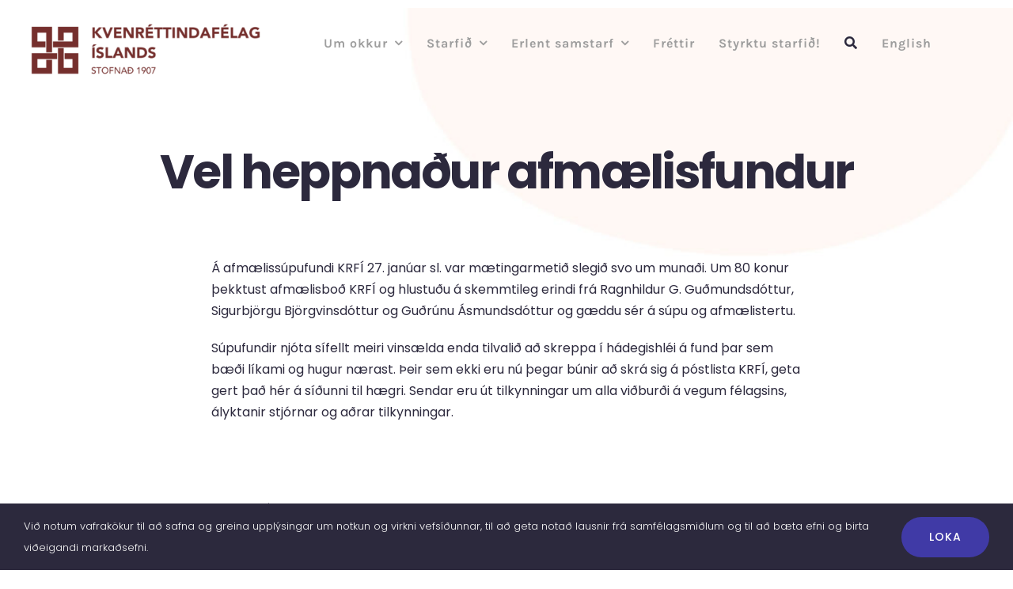

--- FILE ---
content_type: text/html; charset=UTF-8
request_url: https://kvenrettindafelag.is/vel-heppnadur-afmaelisfundur/
body_size: 17628
content:
<!DOCTYPE html>
<html class="avada-html-layout-wide avada-html-header-position-top" lang="is-IS" prefix="og: http://ogp.me/ns# fb: http://ogp.me/ns/fb#">
<head>
	<meta http-equiv="X-UA-Compatible" content="IE=edge" />
	<meta http-equiv="Content-Type" content="text/html; charset=utf-8"/>
	<meta name="viewport" content="width=device-width, initial-scale=1" />
	<meta name='robots' content='index, follow, max-image-preview:large, max-snippet:-1, max-video-preview:-1' />
	<style>img:is([sizes="auto" i], [sizes^="auto," i]) { contain-intrinsic-size: 3000px 1500px }</style>
	<link rel="alternate" hreflang="is" href="https://kvenrettindafelag.is/vel-heppnadur-afmaelisfundur/" />
<link rel="alternate" hreflang="x-default" href="https://kvenrettindafelag.is/vel-heppnadur-afmaelisfundur/" />

	<!-- This site is optimized with the Yoast SEO plugin v26.6 - https://yoast.com/wordpress/plugins/seo/ -->
	<title>Vel heppnaður afmælisfundur  - Kvenréttindafélag Íslands</title>
	<link rel="canonical" href="https://kvenrettindafelag.is/vel-heppnadur-afmaelisfundur/" />
	<meta property="og:locale" content="is_IS" />
	<meta property="og:type" content="article" />
	<meta property="og:title" content="Vel heppnaður afmælisfundur  - Kvenréttindafélag Íslands" />
	<meta property="og:description" content="Á afmælissúpufundi KRFÍ 27. janúar sl. var mætingarmetið slegið svo um munaði. Um 80 konur þekktust afmælisboð" />
	<meta property="og:url" content="https://kvenrettindafelag.is/vel-heppnadur-afmaelisfundur/" />
	<meta property="og:site_name" content="Kvenréttindafélag Íslands" />
	<meta property="article:publisher" content="https://www.facebook.com/kvenrettindafelag" />
	<meta property="article:published_time" content="2010-01-28T15:24:36+00:00" />
	<meta property="og:image" content="https://kvenrettindafelag.is/wp-content/uploads/2016/05/logohreint.png" />
	<meta property="og:image:width" content="200" />
	<meta property="og:image:height" content="202" />
	<meta property="og:image:type" content="image/png" />
	<meta name="author" content="Kvenréttindafélag Íslands" />
	<meta name="twitter:card" content="summary_large_image" />
	<meta name="twitter:creator" content="@kvenrett" />
	<meta name="twitter:site" content="@kvenrett" />
	<meta name="twitter:label1" content="Written by" />
	<meta name="twitter:data1" content="Kvenréttindafélag Íslands" />
	<meta name="twitter:label2" content="Est. reading time" />
	<meta name="twitter:data2" content="1 minute" />
	<script type="application/ld+json" class="yoast-schema-graph">{"@context":"https://schema.org","@graph":[{"@type":"Article","@id":"https://kvenrettindafelag.is/vel-heppnadur-afmaelisfundur/#article","isPartOf":{"@id":"https://kvenrettindafelag.is/vel-heppnadur-afmaelisfundur/"},"author":{"name":"Kvenréttindafélag Íslands","@id":"https://kvenrettindafelag.is/#/schema/person/6e8f79cf0200764ed03f74d871c9e878"},"headline":"Vel heppnaður afmælisfundur","datePublished":"2010-01-28T15:24:36+00:00","mainEntityOfPage":{"@id":"https://kvenrettindafelag.is/vel-heppnadur-afmaelisfundur/"},"wordCount":128,"commentCount":0,"publisher":{"@id":"https://kvenrettindafelag.is/#organization"},"articleSection":["Almennar fréttir"],"inLanguage":"is","potentialAction":[{"@type":"CommentAction","name":"Comment","target":["https://kvenrettindafelag.is/vel-heppnadur-afmaelisfundur/#respond"]}]},{"@type":"WebPage","@id":"https://kvenrettindafelag.is/vel-heppnadur-afmaelisfundur/","url":"https://kvenrettindafelag.is/vel-heppnadur-afmaelisfundur/","name":"Vel heppnaður afmælisfundur - Kvenréttindafélag Íslands","isPartOf":{"@id":"https://kvenrettindafelag.is/#website"},"datePublished":"2010-01-28T15:24:36+00:00","breadcrumb":{"@id":"https://kvenrettindafelag.is/vel-heppnadur-afmaelisfundur/#breadcrumb"},"inLanguage":"is","potentialAction":[{"@type":"ReadAction","target":["https://kvenrettindafelag.is/vel-heppnadur-afmaelisfundur/"]}]},{"@type":"BreadcrumbList","@id":"https://kvenrettindafelag.is/vel-heppnadur-afmaelisfundur/#breadcrumb","itemListElement":[{"@type":"ListItem","position":1,"name":"Home","item":"https://kvenrettindafelag.is/"},{"@type":"ListItem","position":2,"name":"Vel heppnaður afmælisfundur"}]},{"@type":"WebSite","@id":"https://kvenrettindafelag.is/#website","url":"https://kvenrettindafelag.is/","name":"Kvenréttindafélag Íslands","description":"","publisher":{"@id":"https://kvenrettindafelag.is/#organization"},"potentialAction":[{"@type":"SearchAction","target":{"@type":"EntryPoint","urlTemplate":"https://kvenrettindafelag.is/?s={search_term_string}"},"query-input":{"@type":"PropertyValueSpecification","valueRequired":true,"valueName":"search_term_string"}}],"inLanguage":"is"},{"@type":"Organization","@id":"https://kvenrettindafelag.is/#organization","name":"Kvenréttindafélag Íslands","url":"https://kvenrettindafelag.is/","logo":{"@type":"ImageObject","inLanguage":"is","@id":"https://kvenrettindafelag.is/#/schema/logo/image/","url":"https://kvenrettindafelag.is/wp-content/uploads/2016/11/logo_krfi_2015.png","contentUrl":"https://kvenrettindafelag.is/wp-content/uploads/2016/11/logo_krfi_2015.png","width":400,"height":400,"caption":"Kvenréttindafélag Íslands"},"image":{"@id":"https://kvenrettindafelag.is/#/schema/logo/image/"},"sameAs":["https://www.facebook.com/kvenrettindafelag","https://x.com/kvenrett","https://www.instagram.com/kvenrett/"]},{"@type":"Person","@id":"https://kvenrettindafelag.is/#/schema/person/6e8f79cf0200764ed03f74d871c9e878","name":"Kvenréttindafélag Íslands","image":{"@type":"ImageObject","inLanguage":"is","@id":"https://kvenrettindafelag.is/#/schema/person/image/","url":"https://secure.gravatar.com/avatar/b9ab6007fe9edf8f2a1b958d00f1ccb46d89c7b4f335cd2edf4d80c0701131b7?s=96&d=mm&r=g","contentUrl":"https://secure.gravatar.com/avatar/b9ab6007fe9edf8f2a1b958d00f1ccb46d89c7b4f335cd2edf4d80c0701131b7?s=96&d=mm&r=g","caption":"Kvenréttindafélag Íslands"},"sameAs":["https://kvenrettindafelag.is"],"url":"https://kvenrettindafelag.is/author/kvenrettindafelag/"}]}</script>
	<!-- / Yoast SEO plugin. -->


<link rel="alternate" type="application/rss+xml" title="Kvenréttindafélag Íslands &raquo; Straumur" href="https://kvenrettindafelag.is/feed/" />
<link rel="alternate" type="application/rss+xml" title="Kvenréttindafélag Íslands &raquo; Straumur athugasemda" href="https://kvenrettindafelag.is/comments/feed/" />
								<link rel="icon" href="https://kvenrettindafelag.is/wp-content/uploads/2016/11/logo_krfi_2015.png" type="image/png" />
		
		
		
									<meta name="description" content="Á afmælissúpufundi KRFÍ 27. janúar sl. var mætingarmetið slegið svo um munaði. Um 80 konur þekktust afmælisboð KRFÍ og hlustuðu á skemmtileg erindi frá Ragnhildur G. Guðmundsdóttur, Sigurbjörgu Björgvinsdóttur og Guðrúnu Ásmundsdóttur og gæddu sér á súpu og afmælistertu.

Súpufundir njóta sífellt meiri vinsælda enda tilvalið að skreppa í hádegishléi á fund þar sem bæði líkami og"/>
				
		<meta property="og:locale" content="is_IS"/>
		<meta property="og:type" content="article"/>
		<meta property="og:site_name" content="Kvenréttindafélag Íslands"/>
		<meta property="og:title" content="Vel heppnaður afmælisfundur  - Kvenréttindafélag Íslands"/>
				<meta property="og:description" content="Á afmælissúpufundi KRFÍ 27. janúar sl. var mætingarmetið slegið svo um munaði. Um 80 konur þekktust afmælisboð KRFÍ og hlustuðu á skemmtileg erindi frá Ragnhildur G. Guðmundsdóttur, Sigurbjörgu Björgvinsdóttur og Guðrúnu Ásmundsdóttur og gæddu sér á súpu og afmælistertu.

Súpufundir njóta sífellt meiri vinsælda enda tilvalið að skreppa í hádegishléi á fund þar sem bæði líkami og"/>
				<meta property="og:url" content="https://kvenrettindafelag.is/vel-heppnadur-afmaelisfundur/"/>
										<meta property="article:published_time" content="2010-01-28T15:24:36+00:00"/>
											<meta name="author" content="Kvenréttindafélag Íslands"/>
								<link rel='stylesheet' id='wpml-menu-item-0-css' href='https://kvenrettindafelag.is/wp-content/plugins/sitepress-multilingual-cms/templates/language-switchers/menu-item/style.min.css?ver=1' type='text/css' media='all' />
<link rel='stylesheet' id='fusion-dynamic-css-css' href='https://kvenrettindafelag.is/wp-content/uploads/fusion-styles/227dddb8c991e128a7ebe66334a4756e.min.css?ver=3.14.1' type='text/css' media='all' />
<script type="text/javascript" src="https://kvenrettindafelag.is/wp-includes/js/jquery/jquery.min.js?ver=3.7.1" id="jquery-core-js"></script>
<script type="text/javascript" id="real3d-flipbook-forntend-js-extra">
/* <![CDATA[ */
var r3d_frontend = {"rootFolder":"https:\/\/kvenrettindafelag.is\/wp-content\/plugins\/real3d-flipbook\/","version":"4.5.1","options":{"pages":[],"pdfUrl":"","printPdfUrl":"","tableOfContent":[],"id":"","bookId":"","date":"","lightboxThumbnailUrl":"","mode":"lightbox","viewMode":"webgl","pageTextureSize":"2048","pageTextureSizeSmall":"1500","pageTextureSizeMobile":"","pageTextureSizeMobileSmall":"1024","minPixelRatio":"1","pdfTextLayer":"true","zoomMin":"0.9","zoomStep":"2","zoomSize":"","zoomReset":"false","doubleClickZoom":"true","pageDrag":"true","singlePageMode":"false","pageFlipDuration":"1","sound":"true","startPage":"1","pageNumberOffset":"0","deeplinking":{"enabled":"true","prefix":""},"responsiveView":"true","responsiveViewTreshold":"768","responsiveViewRatio":"1","cover":"true","backCover":"true","height":"400","responsiveHeight":"true","containerRatio":"","thumbnailsOnStart":"false","contentOnStart":"false","searchOnStart":"","tableOfContentCloseOnClick":"true","thumbsCloseOnClick":"true","autoplayOnStart":"false","autoplayInterval":"3000","autoplayLoop":"false","autoplayStartPage":"1","rightToLeft":"false","pageWidth":"","pageHeight":"","thumbSize":"130","logoImg":"","logoUrl":"","logoUrlTarget":"","logoCSS":"position:absolute;left:0;top:0;","menuSelector":"","zIndex":"auto","preloaderText":"","googleAnalyticsTrackingCode":"","pdfBrowserViewerIfIE":"false","modeMobile":"","viewModeMobile":"","aspectMobile":"","aspectRatioMobile":"0.71","singlePageModeIfMobile":"false","logoHideOnMobile":"false","mobile":{"thumbnailsOnStart":"false","contentOnStart":"false","currentPage":{"enabled":"false"}},"lightboxCssClass":"","lightboxLink":"","lightboxLinkNewWindow":"true","lightboxBackground":"#303030","lightboxBackgroundPattern":"","lightboxBackgroundImage":"","lightboxContainerCSS":"display:inline-block;padding:5px;","lightboxThumbnailHeight":"500","lightboxThumbnailUrlCSS":"display:block;","lightboxThumbnailInfo":"false","lightboxThumbnailInfoText":"","lightboxThumbnailInfoCSS":"top: 0;  width: 100%; height: 100%; font-size: 16px; color: #000; background: rgba(255,255,255,.8);","showTitle":"false","showDate":"false","hideThumbnail":"false","lightboxText":"","lightboxTextCSS":"display:block;","lightboxTextPosition":"top","lightBoxOpened":"false","lightBoxFullscreen":"false","lightboxCloseOnClick":"false","lightboxStartPage":"","lightboxMarginV":"0","lightboxMarginH":"0","lights":"true","lightPositionX":"0","lightPositionY":"150","lightPositionZ":"1400","lightIntensity":"0.6","shadows":"true","shadowMapSize":"2048","shadowOpacity":"0.2","shadowDistance":"15","pageHardness":"2","coverHardness":"2","pageRoughness":"1","pageMetalness":"0","pageSegmentsW":"6","pageSegmentsH":"1","pageMiddleShadowSize":"2","pageMiddleShadowColorL":"#999999","pageMiddleShadowColorR":"#777777","antialias":"false","pan":"0","tilt":"0","rotateCameraOnMouseDrag":"true","panMax":"20","panMin":"-20","tiltMax":"0","tiltMin":"0","currentPage":{"enabled":"true","title":"Current page","hAlign":"left","vAlign":"top"},"btnAutoplay":{"enabled":"false","title":"Autoplay"},"btnNext":{"enabled":"true","title":"Next Page"},"btnLast":{"enabled":"false","title":"Last Page"},"btnPrev":{"enabled":"true","title":"Previous Page"},"btnFirst":{"enabled":"false","title":"First Page"},"btnZoomIn":{"enabled":"true","title":"Zoom in"},"btnZoomOut":{"enabled":"true","title":"Zoom out"},"btnToc":{"enabled":"false","title":"Table of Contents"},"btnThumbs":{"enabled":"false","title":"Pages"},"btnShare":{"enabled":"false","title":"Share"},"btnNotes":{"enabled":"false","title":"Notes"},"btnDownloadPages":{"enabled":"false","url":"","title":"Download pages"},"btnDownloadPdf":{"enabled":"true","url":"","title":"Download PDF","forceDownload":"true","openInNewWindow":"true"},"btnSound":{"enabled":"true","title":"Sound"},"btnExpand":{"enabled":"true","title":"Toggle fullscreen"},"btnSelect":{"enabled":"true","title":"Select tool"},"btnSearch":{"enabled":"false","title":"Search"},"search":{"enabled":"false","title":"Search"},"btnBookmark":{"enabled":"false","title":"Bookmark"},"btnPrint":{"enabled":"true","title":"Print"},"btnTools":{"enabled":"true","title":"Tools"},"btnClose":{"enabled":"true","title":"Close"},"whatsapp":{"enabled":"true"},"twitter":{"enabled":"true"},"facebook":{"enabled":"true"},"pinterest":{"enabled":"true"},"email":{"enabled":"true"},"linkedin":{"enabled":"true"},"digg":{"enabled":"false"},"reddit":{"enabled":"false"},"shareUrl":"","shareTitle":"","shareImage":"","layout":1,"icons":"FontAwesome","skin":"light","useFontAwesome5":"true","sideNavigationButtons":"true","menuNavigationButtons":"false","backgroundColor":"rgb(81, 85, 88)","backgroundPattern":"","backgroundImage":"","backgroundTransparent":"false","menuBackground":"","menuShadow":"","menuMargin":"0","menuPadding":"0","menuOverBook":"false","menuFloating":"false","menuTransparent":"false","menu2Background":"","menu2Shadow":"","menu2Margin":"0","menu2Padding":"0","menu2OverBook":"true","menu2Floating":"false","menu2Transparent":"true","skinColor":"","skinBackground":"","hideMenu":"false","menuAlignHorizontal":"center","btnColor":"","btnColorHover":"","btnBackground":"none","btnRadius":"0","btnMargin":"0","btnSize":"18","btnPaddingV":"10","btnPaddingH":"10","btnShadow":"","btnTextShadow":"","btnBorder":"","sideBtnColor":"#fff","sideBtnColorHover":"#fff","sideBtnBackground":"rgba(0,0,0,.3)","sideBtnBackgroundHover":"","sideBtnRadius":"0","sideBtnMargin":"0","sideBtnSize":"25","sideBtnPaddingV":"10","sideBtnPaddingH":"10","sideBtnShadow":"","sideBtnTextShadow":"","sideBtnBorder":"","closeBtnColorHover":"#FFF","closeBtnBackground":"rgba(0,0,0,.4)","closeBtnRadius":"0","closeBtnMargin":"0","closeBtnSize":"20","closeBtnPadding":"5","closeBtnTextShadow":"","closeBtnBorder":"","floatingBtnColor":"","floatingBtnColorHover":"","floatingBtnBackground":"","floatingBtnBackgroundHover":"","floatingBtnRadius":"","floatingBtnMargin":"","floatingBtnSize":"","floatingBtnPadding":"","floatingBtnShadow":"","floatingBtnTextShadow":"","floatingBtnBorder":"","currentPageMarginV":"5","currentPageMarginH":"5","arrowsAlwaysEnabledForNavigation":"true","arrowsDisabledNotFullscreen":"true","touchSwipeEnabled":"true","rightClickEnabled":"false","linkColor":"rgba(0, 0, 0, 0)","linkColorHover":"rgba(255, 255, 0, 1)","linkOpacity":"0.4","linkTarget":"_blank","pdfAutoLinks":"false","disableRange":"false","strings":{"print":"Print","printLeftPage":"Print left page","printRightPage":"Print right page","printCurrentPage":"Print current page","printAllPages":"Print all pages","download":"Download","downloadLeftPage":"Download left page","downloadRightPage":"Download right page","downloadCurrentPage":"Download current page","downloadAllPages":"Download all pages","bookmarks":"Bookmarks","bookmarkLeftPage":"Bookmark left page","bookmarkRightPage":"Bookmark right page","bookmarkCurrentPage":"Bookmark current page","search":"Search","findInDocument":"Find in document","pagesFoundContaining":"pages found containing","noMatches":"No matches","matchesFound":"matches found","page":"Page","matches":"matches","thumbnails":"Thumbnails","tableOfContent":"Table of Contents","share":"Share","pressEscToClose":"Press ESC to close","password":"Password","addNote":"Add note","typeInYourNote":"Type in your note..."},"access":"free","backgroundMusic":"","cornerCurl":"false","pdfTools":{"pageHeight":1500,"thumbHeight":200,"quality":0.8,"textLayer":"true","autoConvert":"true"},"slug":"","convertPDFLinks":"true","convertPDFLinksWithClass":"","convertPDFLinksWithoutClass":"","overridePDFEmbedder":"true","overrideDflip":"true","overrideWonderPDFEmbed":"true","override3DFlipBook":"true","overridePDFjsViewer":"true","resumeReading":"false","previewPages":"","previewMode":"","s":"a6a2967d"}};
/* ]]> */
</script>
<script type="text/javascript" src="https://kvenrettindafelag.is/wp-content/plugins/real3d-flipbook/js/frontend.js?ver=4.5.1" id="real3d-flipbook-forntend-js"></script>
<link rel="https://api.w.org/" href="https://kvenrettindafelag.is/wp-json/" /><link rel="alternate" title="JSON" type="application/json" href="https://kvenrettindafelag.is/wp-json/wp/v2/posts/978" /><link rel="EditURI" type="application/rsd+xml" title="RSD" href="https://kvenrettindafelag.is/xmlrpc.php?rsd" />
<meta name="generator" content="WordPress 6.8.3" />
<link rel='shortlink' href='https://kvenrettindafelag.is/?p=978' />
<link rel="alternate" title="oEmbed (JSON)" type="application/json+oembed" href="https://kvenrettindafelag.is/wp-json/oembed/1.0/embed?url=https%3A%2F%2Fkvenrettindafelag.is%2Fvel-heppnadur-afmaelisfundur%2F" />
<link rel="alternate" title="oEmbed (XML)" type="text/xml+oembed" href="https://kvenrettindafelag.is/wp-json/oembed/1.0/embed?url=https%3A%2F%2Fkvenrettindafelag.is%2Fvel-heppnadur-afmaelisfundur%2F&#038;format=xml" />
<meta name="generator" content="WPML ver:4.7.6 stt:1,26;" />
<style type="text/css" id="css-fb-visibility">@media screen and (max-width: 640px){.fusion-no-small-visibility{display:none !important;}body .sm-text-align-center{text-align:center !important;}body .sm-text-align-left{text-align:left !important;}body .sm-text-align-right{text-align:right !important;}body .sm-text-align-justify{text-align:justify !important;}body .sm-flex-align-center{justify-content:center !important;}body .sm-flex-align-flex-start{justify-content:flex-start !important;}body .sm-flex-align-flex-end{justify-content:flex-end !important;}body .sm-mx-auto{margin-left:auto !important;margin-right:auto !important;}body .sm-ml-auto{margin-left:auto !important;}body .sm-mr-auto{margin-right:auto !important;}body .fusion-absolute-position-small{position:absolute;width:100%;}.awb-sticky.awb-sticky-small{ position: sticky; top: var(--awb-sticky-offset,0); }}@media screen and (min-width: 641px) and (max-width: 1024px){.fusion-no-medium-visibility{display:none !important;}body .md-text-align-center{text-align:center !important;}body .md-text-align-left{text-align:left !important;}body .md-text-align-right{text-align:right !important;}body .md-text-align-justify{text-align:justify !important;}body .md-flex-align-center{justify-content:center !important;}body .md-flex-align-flex-start{justify-content:flex-start !important;}body .md-flex-align-flex-end{justify-content:flex-end !important;}body .md-mx-auto{margin-left:auto !important;margin-right:auto !important;}body .md-ml-auto{margin-left:auto !important;}body .md-mr-auto{margin-right:auto !important;}body .fusion-absolute-position-medium{position:absolute;width:100%;}.awb-sticky.awb-sticky-medium{ position: sticky; top: var(--awb-sticky-offset,0); }}@media screen and (min-width: 1025px){.fusion-no-large-visibility{display:none !important;}body .lg-text-align-center{text-align:center !important;}body .lg-text-align-left{text-align:left !important;}body .lg-text-align-right{text-align:right !important;}body .lg-text-align-justify{text-align:justify !important;}body .lg-flex-align-center{justify-content:center !important;}body .lg-flex-align-flex-start{justify-content:flex-start !important;}body .lg-flex-align-flex-end{justify-content:flex-end !important;}body .lg-mx-auto{margin-left:auto !important;margin-right:auto !important;}body .lg-ml-auto{margin-left:auto !important;}body .lg-mr-auto{margin-right:auto !important;}body .fusion-absolute-position-large{position:absolute;width:100%;}.awb-sticky.awb-sticky-large{ position: sticky; top: var(--awb-sticky-offset,0); }}</style><meta name="generator" content="Powered by Slider Revolution 6.7.40 - responsive, Mobile-Friendly Slider Plugin for WordPress with comfortable drag and drop interface." />
<script>function setREVStartSize(e){
			//window.requestAnimationFrame(function() {
				window.RSIW = window.RSIW===undefined ? window.innerWidth : window.RSIW;
				window.RSIH = window.RSIH===undefined ? window.innerHeight : window.RSIH;
				try {
					var pw = document.getElementById(e.c).parentNode.offsetWidth,
						newh;
					pw = pw===0 || isNaN(pw) || (e.l=="fullwidth" || e.layout=="fullwidth") ? window.RSIW : pw;
					e.tabw = e.tabw===undefined ? 0 : parseInt(e.tabw);
					e.thumbw = e.thumbw===undefined ? 0 : parseInt(e.thumbw);
					e.tabh = e.tabh===undefined ? 0 : parseInt(e.tabh);
					e.thumbh = e.thumbh===undefined ? 0 : parseInt(e.thumbh);
					e.tabhide = e.tabhide===undefined ? 0 : parseInt(e.tabhide);
					e.thumbhide = e.thumbhide===undefined ? 0 : parseInt(e.thumbhide);
					e.mh = e.mh===undefined || e.mh=="" || e.mh==="auto" ? 0 : parseInt(e.mh,0);
					if(e.layout==="fullscreen" || e.l==="fullscreen")
						newh = Math.max(e.mh,window.RSIH);
					else{
						e.gw = Array.isArray(e.gw) ? e.gw : [e.gw];
						for (var i in e.rl) if (e.gw[i]===undefined || e.gw[i]===0) e.gw[i] = e.gw[i-1];
						e.gh = e.el===undefined || e.el==="" || (Array.isArray(e.el) && e.el.length==0)? e.gh : e.el;
						e.gh = Array.isArray(e.gh) ? e.gh : [e.gh];
						for (var i in e.rl) if (e.gh[i]===undefined || e.gh[i]===0) e.gh[i] = e.gh[i-1];
											
						var nl = new Array(e.rl.length),
							ix = 0,
							sl;
						e.tabw = e.tabhide>=pw ? 0 : e.tabw;
						e.thumbw = e.thumbhide>=pw ? 0 : e.thumbw;
						e.tabh = e.tabhide>=pw ? 0 : e.tabh;
						e.thumbh = e.thumbhide>=pw ? 0 : e.thumbh;
						for (var i in e.rl) nl[i] = e.rl[i]<window.RSIW ? 0 : e.rl[i];
						sl = nl[0];
						for (var i in nl) if (sl>nl[i] && nl[i]>0) { sl = nl[i]; ix=i;}
						var m = pw>(e.gw[ix]+e.tabw+e.thumbw) ? 1 : (pw-(e.tabw+e.thumbw)) / (e.gw[ix]);
						newh =  (e.gh[ix] * m) + (e.tabh + e.thumbh);
					}
					var el = document.getElementById(e.c);
					if (el!==null && el) el.style.height = newh+"px";
					el = document.getElementById(e.c+"_wrapper");
					if (el!==null && el) {
						el.style.height = newh+"px";
						el.style.display = "block";
					}
				} catch(e){
					console.log("Failure at Presize of Slider:" + e)
				}
			//});
		  };</script>
		<script type="text/javascript">
			var doc = document.documentElement;
			doc.setAttribute( 'data-useragent', navigator.userAgent );
		</script>
		
	</head>

<body data-rsssl=1 class="wp-singular post-template-default single single-post postid-978 single-format-standard wp-theme-Avada fusion-image-hovers fusion-pagination-sizing fusion-button_type-flat fusion-button_span-no fusion-button_gradient-linear avada-image-rollover-circle-yes avada-image-rollover-yes avada-image-rollover-direction-fade fusion-body ltr fusion-sticky-header no-tablet-sticky-header no-mobile-sticky-header no-mobile-slidingbar no-mobile-totop fusion-disable-outline fusion-sub-menu-fade mobile-logo-pos-center layout-wide-mode avada-has-boxed-modal-shadow-none layout-scroll-offset-full fusion-top-header menu-text-align-center mobile-menu-design-modern fusion-show-pagination-text fusion-header-layout-v5 avada-responsive avada-footer-fx-none avada-menu-highlight-style-textcolor fusion-search-form-clean fusion-main-menu-search-dropdown fusion-avatar-circle avada-dropdown-styles avada-blog-layout-grid avada-blog-archive-layout-grid avada-header-shadow-no avada-menu-icon-position-left avada-has-megamenu-shadow avada-has-header-100-width avada-has-main-nav-search-icon avada-has-breadcrumb-mobile-hidden avada-has-titlebar-bar_and_content avada-has-footer-widget-bg-image avada-social-full-transparent avada-has-transparent-timeline_color avada-has-pagination-width_height avada-flyout-menu-direction-fade avada-ec-views-v1" data-awb-post-id="978">
		<a class="skip-link screen-reader-text" href="#content">Skip to content</a>

	<div id="boxed-wrapper">
		
		<div id="wrapper" class="fusion-wrapper">
			<div id="home" style="position:relative;top:-1px;"></div>
												<div class="fusion-tb-header"><div class="fusion-fullwidth fullwidth-box fusion-builder-row-1 fusion-flex-container has-pattern-background has-mask-background nonhundred-percent-fullwidth non-hundred-percent-height-scrolling fusion-custom-z-index" style="--awb-border-color:hsla(var(--awb-color1-h),var(--awb-color1-s),calc( var(--awb-color1-l) - 7% ),var(--awb-color1-a));--awb-border-radius-top-left:0px;--awb-border-radius-top-right:0px;--awb-border-radius-bottom-right:0px;--awb-border-radius-bottom-left:0px;--awb-z-index:99999;--awb-padding-top:8px;--awb-padding-bottom:0px;--awb-padding-top-small:20px;--awb-padding-bottom-small:20px;--awb-flex-wrap:wrap;" ><div class="fusion-builder-row fusion-row fusion-flex-align-items-center fusion-flex-content-wrap" style="max-width:calc( 1280px + 0px );margin-left: calc(-0px / 2 );margin-right: calc(-0px / 2 );"><div class="fusion-layout-column fusion_builder_column fusion-builder-column-0 fusion_builder_column_1_4 1_4 fusion-flex-column fusion-column-inner-bg-wrapper" style="--awb-inner-bg-color:rgba(84,84,84,0);--awb-inner-bg-color-hover:rgba(84,84,84,0);--awb-inner-bg-size:cover;--awb-width-large:25%;--awb-margin-top-large:20px;--awb-spacing-right-large:0px;--awb-margin-bottom-large:0px;--awb-spacing-left-large:0px;--awb-width-medium:33.333333333333%;--awb-order-medium:0;--awb-spacing-right-medium:0px;--awb-spacing-left-medium:0px;--awb-width-small:33.333333333333%;--awb-order-small:1;--awb-spacing-right-small:0px;--awb-margin-bottom-small:15px;--awb-spacing-left-small:0px;" data-scroll-devices="small-visibility,medium-visibility,large-visibility"><span class="fusion-column-inner-bg hover-type-none"><a class="fusion-column-anchor" href="https://kvenrettindafelag.is/"><span class="fusion-column-inner-bg-image"></span></a></span><div class="fusion-column-wrapper fusion-column-has-shadow fusion-flex-justify-content-center fusion-content-layout-column"><div class="fusion-image-element " style="text-align:center;--awb-max-width:300px;--awb-caption-title-font-family:var(--h2_typography-font-family);--awb-caption-title-font-weight:var(--h2_typography-font-weight);--awb-caption-title-font-style:var(--h2_typography-font-style);--awb-caption-title-size:var(--h2_typography-font-size);--awb-caption-title-transform:var(--h2_typography-text-transform);--awb-caption-title-line-height:var(--h2_typography-line-height);--awb-caption-title-letter-spacing:var(--h2_typography-letter-spacing);"><span class=" fusion-imageframe imageframe-none imageframe-1 hover-type-none"><a class="fusion-no-lightbox" href="https://kvenrettindafelag.is/" target="_self" aria-label="krfi-logo@0.5x"><img fetchpriority="high" decoding="async" width="1039" height="252" src="https://kvenrettindafelag.is/wp-content/uploads/2024/04/krfi-logo@0.5x.png" alt class="img-responsive wp-image-27482 disable-lazyload" srcset="https://kvenrettindafelag.is/wp-content/uploads/2024/04/krfi-logo@0.5x-200x49.png 200w, https://kvenrettindafelag.is/wp-content/uploads/2024/04/krfi-logo@0.5x-400x97.png 400w, https://kvenrettindafelag.is/wp-content/uploads/2024/04/krfi-logo@0.5x-600x146.png 600w, https://kvenrettindafelag.is/wp-content/uploads/2024/04/krfi-logo@0.5x-800x194.png 800w, https://kvenrettindafelag.is/wp-content/uploads/2024/04/krfi-logo@0.5x.png 1039w" sizes="(max-width: 1024px) 100vw, (max-width: 640px) 100vw, 400px" /></a></span></div></div></div><div class="fusion-layout-column fusion_builder_column fusion-builder-column-1 fusion_builder_column_3_4 3_4 fusion-flex-column" style="--awb-bg-color:rgba(160,160,160,0);--awb-bg-color-hover:rgba(160,160,160,0);--awb-bg-size:cover;--awb-width-large:75%;--awb-margin-top-large:0px;--awb-spacing-right-large:0px;--awb-margin-bottom-large:0px;--awb-spacing-left-large:0px;--awb-width-medium:33.333333333333%;--awb-order-medium:0;--awb-spacing-right-medium:0px;--awb-spacing-left-medium:0px;--awb-width-small:33.333333333333%;--awb-order-small:2;--awb-spacing-right-small:0px;--awb-margin-bottom-small:0px;--awb-spacing-left-small:0px;" data-scroll-devices="small-visibility,medium-visibility,large-visibility"><div class="fusion-column-wrapper fusion-column-has-shadow fusion-flex-justify-content-center fusion-content-layout-column"><nav class="awb-menu awb-menu_row awb-menu_em-hover mobile-mode-collapse-to-button awb-menu_icons-left awb-menu_dc-yes mobile-trigger-fullwidth-off awb-menu_mobile-toggle awb-menu_indent-left mobile-size-full-absolute loading mega-menu-loading awb-menu_desktop awb-menu_dropdown awb-menu_expand-right awb-menu_transition-slide_up" style="--awb-font-size:var(--awb-custom_typography_1-font-size);--awb-line-height:var(--awb-custom_typography_1-line-height);--awb-text-transform:var(--awb-custom_typography_1-text-transform);--awb-min-height:0px;--awb-gap:30px;--awb-justify-content:center;--awb-color:var(--awb-custom_color_1);--awb-letter-spacing:var(--awb-custom_typography_1-letter-spacing);--awb-active-color:var(--awb-custom_color_4);--awb-active-border-color:rgba(221,221,221,0);--awb-submenu-color:var(--awb-custom_color_1);--awb-submenu-sep-color:rgba(226,226,226,0);--awb-submenu-border-radius-top-left:6px;--awb-submenu-border-radius-top-right:6px;--awb-submenu-border-radius-bottom-right:6px;--awb-submenu-border-radius-bottom-left:6px;--awb-submenu-active-bg:var(--awb-color2);--awb-submenu-active-color:var(--awb-color6);--awb-submenu-space:15px;--awb-submenu-font-size:var(--awb-custom_typography_1-font-size);--awb-submenu-text-transform:var(--awb-custom_typography_1-text-transform);--awb-submenu-line-height:var(--awb-custom_typography_1-line-height);--awb-icons-color:var(--awb-color8);--awb-icons-hover-color:var(--awb-custom_color_9);--awb-main-justify-content:flex-start;--awb-mobile-nav-button-align-hor:center;--awb-mobile-active-bg:var(--awb-color6);--awb-mobile-active-color:var(--awb-color1);--awb-mobile-trigger-font-size:24px;--awb-mobile-trigger-color:var(--awb-color7);--awb-mobile-sep-color:rgba(0,0,0,0);--awb-mobile-justify:flex-start;--awb-mobile-caret-left:auto;--awb-mobile-caret-right:0;--awb-box-shadow:0px 12px 24px 0px hsla(var(--awb-color7-h),var(--awb-color7-s),var(--awb-color7-l),calc( var(--awb-color7-a) - 93% ));;--awb-fusion-font-family-typography:var(--awb-custom_typography_1-font-family);--awb-fusion-font-weight-typography:var(--awb-custom_typography_1-font-weight);--awb-fusion-font-style-typography:var(--awb-custom_typography_1-font-style);--awb-fusion-font-family-submenu-typography:var(--awb-custom_typography_1-font-family);--awb-fusion-font-weight-submenu-typography:var(--awb-custom_typography_1-font-weight);--awb-fusion-font-style-submenu-typography:var(--awb-custom_typography_1-font-style);--awb-fusion-font-family-mobile-typography:inherit;--awb-fusion-font-style-mobile-typography:normal;--awb-fusion-font-weight-mobile-typography:400;" aria-label="Aðalvalmynd" data-breakpoint="0" data-count="0" data-transition-type="fade" data-transition-time="300" data-expand="right"><ul id="menu-adalvalmynd" class="fusion-menu awb-menu__main-ul awb-menu__main-ul_row"><li  id="menu-item-3194"  class="menu-item menu-item-type-post_type menu-item-object-page menu-item-has-children menu-item-3194 awb-menu__li awb-menu__main-li awb-menu__main-li_regular"  data-item-id="3194"><span class="awb-menu__main-background-default awb-menu__main-background-default_fade"></span><span class="awb-menu__main-background-active awb-menu__main-background-active_fade"></span><a  href="https://kvenrettindafelag.is/um-okkur/hvad-gerum-vid/" class="awb-menu__main-a awb-menu__main-a_regular"><span class="menu-text">Um okkur</span><span class="awb-menu__open-nav-submenu-hover"></span></a><button type="button" aria-label="Open submenu of Um okkur" aria-expanded="false" class="awb-menu__open-nav-submenu_mobile awb-menu__open-nav-submenu_main"></button><ul class="awb-menu__sub-ul awb-menu__sub-ul_main"><li  id="menu-item-3193"  class="menu-item menu-item-type-post_type menu-item-object-page menu-item-3193 awb-menu__li awb-menu__sub-li" ><a  href="https://kvenrettindafelag.is/um-okkur/hvad-gerum-vid/" class="awb-menu__sub-a"><span>Hvað gerum við?</span></a></li><li  id="menu-item-2871"  class="menu-item menu-item-type-post_type menu-item-object-page menu-item-2871 awb-menu__li awb-menu__sub-li" ><a  href="https://kvenrettindafelag.is/um-okkur/saga-kvenrettindafelagsins/" class="awb-menu__sub-a"><span>Sagan</span></a></li><li  id="menu-item-2872"  class="menu-item menu-item-type-post_type menu-item-object-page menu-item-2872 awb-menu__li awb-menu__sub-li" ><a  href="https://kvenrettindafelag.is/um-okkur/folkid/" class="awb-menu__sub-a"><span>Fólkið</span></a></li><li  id="menu-item-20082"  class="menu-item menu-item-type-post_type menu-item-object-page menu-item-has-children menu-item-20082 awb-menu__li awb-menu__sub-li" ><a  href="https://kvenrettindafelag.is/um-okkur/adildarfelog/" class="awb-menu__sub-a"><span>Aðildarfélög</span><span class="awb-menu__open-nav-submenu-hover"></span></a><button type="button" aria-label="Open submenu of Aðildarfélög" aria-expanded="false" class="awb-menu__open-nav-submenu_mobile awb-menu__open-nav-submenu_sub"></button><ul class="awb-menu__sub-ul awb-menu__sub-ul_grand"><li  id="menu-item-20620"  class="menu-item menu-item-type-post_type menu-item-object-page menu-item-20620 awb-menu__li awb-menu__sub-li" ><a  href="https://kvenrettindafelag.is/um-okkur/adildarfelog/druslubaekur-og-dodrantar/" class="awb-menu__sub-a"><span>Druslubækur og doðrantar</span></a></li><li  id="menu-item-20642"  class="menu-item menu-item-type-post_type menu-item-object-page menu-item-20642 awb-menu__li awb-menu__sub-li" ><a  href="https://kvenrettindafelag.is/um-okkur/adildarfelog/feminisk-fjarmal/" class="awb-menu__sub-a"><span>Femínísk fjármál</span></a></li><li  id="menu-item-21024"  class="menu-item menu-item-type-post_type menu-item-object-page menu-item-21024 awb-menu__li awb-menu__sub-li" ><a  href="https://kvenrettindafelag.is/um-okkur/adildarfelog/fjoruverdlaunin-bokmenntaverdlaun-kvenna-a-islandi/" class="awb-menu__sub-a"><span>Fjöruverðlaunin</span></a></li><li  id="menu-item-21152"  class="menu-item menu-item-type-post_type menu-item-object-page menu-item-21152 awb-menu__li awb-menu__sub-li" ><a  href="https://kvenrettindafelag.is/um-okkur/adildarfelog/rotin/" class="awb-menu__sub-a"><span>Rótin</span></a></li><li  id="menu-item-23775"  class="menu-item menu-item-type-post_type menu-item-object-page menu-item-23775 awb-menu__li awb-menu__sub-li" ><a  href="https://kvenrettindafelag.is/um-okkur/adildarfelog/trans-island/" class="awb-menu__sub-a"><span>Trans Ísland</span></a></li><li  id="menu-item-20643"  class="menu-item menu-item-type-post_type menu-item-object-page menu-item-20643 awb-menu__li awb-menu__sub-li" ><a  href="https://kvenrettindafelag.is/um-okkur/adildarfelog/samtok-um-kvennaathvarf/" class="awb-menu__sub-a"><span>Samtök um kvennaathvarf</span></a></li><li  id="menu-item-20631"  class="menu-item menu-item-type-post_type menu-item-object-page menu-item-20631 awb-menu__li awb-menu__sub-li" ><a  href="https://kvenrettindafelag.is/um-okkur/adildarfelog/w-o-m-e-n-in-iceland-samtok-kvenna-af-erlendum-uppruna/" class="awb-menu__sub-a"><span>W.O.M.E.N. in Iceland</span></a></li></ul></li><li  id="menu-item-26356"  class="menu-item menu-item-type-post_type menu-item-object-page menu-item-has-children menu-item-26356 awb-menu__li awb-menu__sub-li" ><a  href="https://kvenrettindafelag.is/um-okkur/stefnuskra-log-og-reglur/stefnuskra/" class="awb-menu__sub-a"><span>Stefnuskrá, lög og reglur</span><span class="awb-menu__open-nav-submenu-hover"></span></a><button type="button" aria-label="Open submenu of Stefnuskrá, lög og reglur" aria-expanded="false" class="awb-menu__open-nav-submenu_mobile awb-menu__open-nav-submenu_sub"></button><ul class="awb-menu__sub-ul awb-menu__sub-ul_grand"><li  id="menu-item-17057"  class="menu-item menu-item-type-post_type menu-item-object-page menu-item-17057 awb-menu__li awb-menu__sub-li" ><a  href="https://kvenrettindafelag.is/um-okkur/stefnuskra-log-og-reglur/stefnuskra/" class="awb-menu__sub-a"><span>Stefnuskrá</span></a></li><li  id="menu-item-11877"  class="menu-item menu-item-type-post_type menu-item-object-page menu-item-11877 awb-menu__li awb-menu__sub-li" ><a  href="https://kvenrettindafelag.is/um-okkur/stefnuskra-log-og-reglur/log/" class="awb-menu__sub-a"><span>Lög</span></a></li><li  id="menu-item-6174"  class="menu-item menu-item-type-post_type menu-item-object-page menu-item-6174 awb-menu__li awb-menu__sub-li" ><a  href="https://kvenrettindafelag.is/um-okkur/stefnuskra-log-og-reglur/sidareglur/" class="awb-menu__sub-a"><span>Siðareglur</span></a></li><li  id="menu-item-23964"  class="menu-item menu-item-type-post_type menu-item-object-page menu-item-23964 awb-menu__li awb-menu__sub-li" ><a  href="https://kvenrettindafelag.is/um-okkur/stefnuskra-log-og-reglur/starfsreglur-stjornar/" class="awb-menu__sub-a"><span>Starfsreglur stjórnar</span></a></li><li  id="menu-item-17677"  class="menu-item menu-item-type-post_type menu-item-object-page menu-item-privacy-policy menu-item-17677 awb-menu__li awb-menu__sub-li" ><a  href="https://kvenrettindafelag.is/um-okkur/stefnuskra-log-og-reglur/personuverndarstefna-kvenrettindafelags-islands/" class="awb-menu__sub-a"><span>Persónuverndarstefna</span></a></li></ul></li><li  id="menu-item-26926"  class="menu-item menu-item-type-post_type menu-item-object-page menu-item-26926 awb-menu__li awb-menu__sub-li" ><a  href="https://kvenrettindafelag.is/um-okkur/heidursfelagar/" class="awb-menu__sub-a"><span>Heiðursfélagar</span></a></li><li  id="menu-item-2868"  class="menu-item menu-item-type-post_type menu-item-object-page menu-item-2868 awb-menu__li awb-menu__sub-li" ><a  href="https://kvenrettindafelag.is/um-okkur/husid/" class="awb-menu__sub-a"><span>Hallveigarstaðir</span></a></li><li  id="menu-item-6031"  class="menu-item menu-item-type-post_type menu-item-object-page menu-item-6031 awb-menu__li awb-menu__sub-li" ><a  href="https://kvenrettindafelag.is/um-okkur/mmk/" class="awb-menu__sub-a"><span>Menningar- og minningarsjóður kvenna</span></a></li><li  id="menu-item-4324"  class="menu-item menu-item-type-post_type menu-item-object-page menu-item-4324 awb-menu__li awb-menu__sub-li" ><a  href="https://kvenrettindafelag.is/um-okkur/samband/" class="awb-menu__sub-a"><span>Hafa samband</span></a></li></ul></li><li  id="menu-item-20493"  class="menu-item menu-item-type-post_type menu-item-object-page menu-item-has-children menu-item-20493 awb-menu__li awb-menu__main-li awb-menu__main-li_regular"  data-item-id="20493"><span class="awb-menu__main-background-default awb-menu__main-background-default_fade"></span><span class="awb-menu__main-background-active awb-menu__main-background-active_fade"></span><a  href="https://kvenrettindafelag.is/starfid/vidburdir/" class="awb-menu__main-a awb-menu__main-a_regular"><span class="menu-text">Starfið</span><span class="awb-menu__open-nav-submenu-hover"></span></a><button type="button" aria-label="Open submenu of Starfið" aria-expanded="false" class="awb-menu__open-nav-submenu_mobile awb-menu__open-nav-submenu_main"></button><ul class="awb-menu__sub-ul awb-menu__sub-ul_main"><li  id="menu-item-20479"  class="menu-item menu-item-type-post_type menu-item-object-page menu-item-20479 awb-menu__li awb-menu__sub-li" ><a  href="https://kvenrettindafelag.is/starfid/vidburdir/" class="awb-menu__sub-a"><span>Viðburðir</span></a></li><li  id="menu-item-20569"  class="menu-item menu-item-type-post_type menu-item-object-page menu-item-20569 awb-menu__li awb-menu__sub-li" ><a  href="https://kvenrettindafelag.is/starfid/kynjathing/" class="awb-menu__sub-a"><span>Kynjaþing</span></a></li><li  id="menu-item-6145"  class="menu-item menu-item-type-post_type menu-item-object-page menu-item-6145 awb-menu__li awb-menu__sub-li" ><a  href="https://kvenrettindafelag.is/starfid/namsefni-i-kynjafraedi/" class="awb-menu__sub-a"><span>Námsefni í kynjafræði</span></a></li><li  id="menu-item-28636"  class="menu-item menu-item-type-post_type menu-item-object-page menu-item-has-children menu-item-28636 awb-menu__li awb-menu__sub-li" ><a  href="https://kvenrettindafelag.is/starfid/19-juni/" class="awb-menu__sub-a"><span>19. júní</span><span class="awb-menu__open-nav-submenu-hover"></span></a><button type="button" aria-label="Open submenu of 19. júní" aria-expanded="false" class="awb-menu__open-nav-submenu_mobile awb-menu__open-nav-submenu_sub"></button><ul class="awb-menu__sub-ul awb-menu__sub-ul_grand"><li  id="menu-item-28548"  class="menu-item menu-item-type-post_type menu-item-object-page menu-item-28548 awb-menu__li awb-menu__sub-li" ><a  href="https://kvenrettindafelag.is/starfid/2021-2030/" class="awb-menu__sub-a"><span>19. júní, 2021-2030</span></a></li><li  id="menu-item-3751"  class="menu-item menu-item-type-post_type menu-item-object-page menu-item-3751 awb-menu__li awb-menu__sub-li" ><a  href="https://kvenrettindafelag.is/starfid/2011-2020/" class="awb-menu__sub-a"><span>19. júní, 2011–2020</span></a></li><li  id="menu-item-3752"  class="menu-item menu-item-type-post_type menu-item-object-page menu-item-3752 awb-menu__li awb-menu__sub-li" ><a  href="https://kvenrettindafelag.is/starfid/2001-2010/" class="awb-menu__sub-a"><span>19. júní, 2001–2010</span></a></li><li  id="menu-item-3753"  class="menu-item menu-item-type-post_type menu-item-object-page menu-item-3753 awb-menu__li awb-menu__sub-li" ><a  href="https://kvenrettindafelag.is/starfid/1991-2000/" class="awb-menu__sub-a"><span>19. júní, 1991–2000</span></a></li><li  id="menu-item-3754"  class="menu-item menu-item-type-post_type menu-item-object-page menu-item-3754 awb-menu__li awb-menu__sub-li" ><a  href="https://kvenrettindafelag.is/starfid/1981-1990/" class="awb-menu__sub-a"><span>19. júní, 1981–1990</span></a></li><li  id="menu-item-3755"  class="menu-item menu-item-type-post_type menu-item-object-page menu-item-3755 awb-menu__li awb-menu__sub-li" ><a  href="https://kvenrettindafelag.is/starfid/1971-1980/" class="awb-menu__sub-a"><span>19. júní, 1971–1980</span></a></li><li  id="menu-item-3756"  class="menu-item menu-item-type-post_type menu-item-object-page menu-item-3756 awb-menu__li awb-menu__sub-li" ><a  href="https://kvenrettindafelag.is/starfid/1961-1970/" class="awb-menu__sub-a"><span>19. júní, 1961–1970</span></a></li><li  id="menu-item-3757"  class="menu-item menu-item-type-post_type menu-item-object-page menu-item-3757 awb-menu__li awb-menu__sub-li" ><a  href="https://kvenrettindafelag.is/starfid/1951-1960/" class="awb-menu__sub-a"><span>19. júní, 1951–1960</span></a></li></ul></li><li  id="menu-item-26363"  class="menu-item menu-item-type-post_type menu-item-object-page menu-item-has-children menu-item-26363 awb-menu__li awb-menu__sub-li" ><a  href="https://kvenrettindafelag.is/frettir/skyrslur-og-greinar/" class="awb-menu__sub-a"><span>Útgáfa</span><span class="awb-menu__open-nav-submenu-hover"></span></a><button type="button" aria-label="Open submenu of Útgáfa" aria-expanded="false" class="awb-menu__open-nav-submenu_mobile awb-menu__open-nav-submenu_sub"></button><ul class="awb-menu__sub-ul awb-menu__sub-ul_grand"><li  id="menu-item-2920"  class="menu-item menu-item-type-post_type menu-item-object-page menu-item-2920 awb-menu__li awb-menu__sub-li" ><a  href="https://kvenrettindafelag.is/starfid/bokautgafa/" class="awb-menu__sub-a"><span>Bókaútgáfa</span></a></li><li  id="menu-item-20497"  class="menu-item menu-item-type-post_type menu-item-object-page menu-item-20497 awb-menu__li awb-menu__sub-li" ><a  href="https://kvenrettindafelag.is/starfid/alyktanir/" class="awb-menu__sub-a"><span>Ályktanir</span></a></li><li  id="menu-item-20498"  class="menu-item menu-item-type-post_type menu-item-object-page menu-item-20498 awb-menu__li awb-menu__sub-li" ><a  href="https://kvenrettindafelag.is/starfid/umsagnir/" class="awb-menu__sub-a"><span>Umsagnir</span></a></li><li  id="menu-item-20499"  class="menu-item menu-item-type-post_type menu-item-object-page menu-item-20499 awb-menu__li awb-menu__sub-li" ><a  href="https://kvenrettindafelag.is/starfid/skyrslur-og-greinar/" class="awb-menu__sub-a"><span>Skýrslur og greinar</span></a></li><li  id="menu-item-9652"  class="menu-item menu-item-type-post_type menu-item-object-page menu-item-9652 awb-menu__li awb-menu__sub-li" ><a  href="https://kvenrettindafelag.is/starfid/myndbond/" class="awb-menu__sub-a"><span>Myndbönd</span></a></li><li  id="menu-item-2865"  class="menu-item menu-item-type-post_type menu-item-object-page menu-item-2865 awb-menu__li awb-menu__sub-li" ><a  href="https://kvenrettindafelag.is/starfid/stafraent-ofbeldi/" class="awb-menu__sub-a"><span>Stafrænt ofbeldi</span></a></li></ul></li></ul></li><li  id="menu-item-3152"  class="menu-item menu-item-type-post_type menu-item-object-page menu-item-has-children menu-item-3152 awb-menu__li awb-menu__main-li awb-menu__main-li_regular"  data-item-id="3152"><span class="awb-menu__main-background-default awb-menu__main-background-default_fade"></span><span class="awb-menu__main-background-active awb-menu__main-background-active_fade"></span><a  href="https://kvenrettindafelag.is/erlent-samstarf/international-alliance-women/" class="awb-menu__main-a awb-menu__main-a_regular"><span class="menu-text">Erlent samstarf</span><span class="awb-menu__open-nav-submenu-hover"></span></a><button type="button" aria-label="Open submenu of Erlent samstarf" aria-expanded="false" class="awb-menu__open-nav-submenu_mobile awb-menu__open-nav-submenu_main"></button><ul class="awb-menu__sub-ul awb-menu__sub-ul_main"><li  id="menu-item-2937"  class="menu-item menu-item-type-post_type menu-item-object-page menu-item-2937 awb-menu__li awb-menu__sub-li" ><a  href="https://kvenrettindafelag.is/erlent-samstarf/international-alliance-women/" class="awb-menu__sub-a"><span>International Alliance of Women</span></a></li><li  id="menu-item-20076"  class="menu-item menu-item-type-post_type menu-item-object-page menu-item-20076 awb-menu__li awb-menu__sub-li" ><a  href="https://kvenrettindafelag.is/um-okkur/european-womens-lobby/" class="awb-menu__sub-a"><span>European Women’s Lobby</span></a></li><li  id="menu-item-17101"  class="menu-item menu-item-type-post_type menu-item-object-page menu-item-17101 awb-menu__li awb-menu__sub-li" ><a  href="https://kvenrettindafelag.is/erlent-samstarf/reykjavik-global-forum/" class="awb-menu__sub-a"><span>Reykjavík Global Forum</span></a></li><li  id="menu-item-2869"  class="menu-item menu-item-type-post_type menu-item-object-page menu-item-2869 awb-menu__li awb-menu__sub-li" ><a  href="https://kvenrettindafelag.is/erlent-samstarf/nordiskt-forum/" class="awb-menu__sub-a"><span>Nordiskt Forum</span></a></li><li  id="menu-item-28214"  class="menu-item menu-item-type-post_type menu-item-object-page menu-item-28214 awb-menu__li awb-menu__sub-li" ><a  href="https://kvenrettindafelag.is/erlent-samstarf/feministiskt-natverk-norden/" class="awb-menu__sub-a"><span>Feministiskt Nätverk Norden</span></a></li><li  id="menu-item-28483"  class="menu-item menu-item-type-post_type menu-item-object-page menu-item-28483 awb-menu__li awb-menu__sub-li" ><a  href="https://kvenrettindafelag.is/erlent-samstarf/femme-empower/" class="awb-menu__sub-a"><span>Femme EMPOWER</span></a></li></ul></li><li  id="menu-item-26323"  class="menu-item menu-item-type-custom menu-item-object-custom menu-item-26323 awb-menu__li awb-menu__main-li awb-menu__main-li_regular"  data-item-id="26323"><span class="awb-menu__main-background-default awb-menu__main-background-default_fade"></span><span class="awb-menu__main-background-active awb-menu__main-background-active_fade"></span><a  href="https://kvenrettindafelag.is/frettir/" class="awb-menu__main-a awb-menu__main-a_regular"><span class="menu-text">Fréttir</span></a></li><li  id="menu-item-26901"  class="menu-item menu-item-type-custom menu-item-object-custom menu-item-26901 awb-menu__li awb-menu__main-li awb-menu__main-li_regular"  data-item-id="26901"><span class="awb-menu__main-background-default awb-menu__main-background-default_fade"></span><span class="awb-menu__main-background-active awb-menu__main-background-active_fade"></span><a  target="_blank" rel="noopener noreferrer" href="https://www.styrkja.is/kvenrettindi" class="awb-menu__main-a awb-menu__main-a_regular"><span class="menu-text">Styrktu starfið!</span></a></li><li  id="menu-item-27488"  class="menu-item menu-item-type-custom menu-item-object-custom menu-item-has-children custom-menu-search awb-menu__li_search-dropdown menu-item-27488 awb-menu__li awb-menu__main-li awb-menu__main-li_regular"  data-item-id="27488"><span class="awb-menu__main-background-default awb-menu__main-background-default_fade"></span><span class="awb-menu__main-background-active awb-menu__main-background-active_fade"></span><a class="awb-menu__main-a awb-menu__main-a_regular fusion-main-menu-icon awb-menu__main-a_icon-only" href="#" aria-label="Leit" data-title="Leit" title="Leit"><span class="awb-menu__i awb-menu__i_main"><i class="glyphicon fa-search fas" aria-hidden="true"></i></span></a><button type="button" aria-label="Expand Search" aria-expanded="false" class="awb-menu__open-nav-submenu_mobile awb-menu__open-nav-submenu_main"></button><ul class="awb-menu__sub-ul awb-menu__sub-ul_main fusion-menu-searchform-dropdown"><li class="awb-menu__sub-li">		<form role="search" class="searchform fusion-search-form  fusion-search-form-clean" method="get" action="https://kvenrettindafelag.is/">
			<div class="fusion-search-form-content">

				
				<div class="fusion-search-field search-field">
					<label><span class="screen-reader-text">Search for:</span>
													<input type="search" value="" name="s" class="s" placeholder="Search..." required aria-required="true" aria-label="Search..."/>
											</label>
				</div>
				<div class="fusion-search-button search-button">
					<input type="submit" class="fusion-search-submit searchsubmit" aria-label="Search" value="&#xf002;" />
									</div>

				
			</div>


			
		</form>
		</li></ul></li><li  id="menu-item-wpml-ls-5-en"  class="menu-item wpml-ls-slot-5 wpml-ls-item wpml-ls-item-en wpml-ls-menu-item wpml-ls-first-item wpml-ls-last-item menu-item-type-wpml_ls_menu_item menu-item-object-wpml_ls_menu_item menu-item-wpml-ls-5-en awb-menu__li awb-menu__main-li awb-menu__main-li_regular"  data-classes="menu-item" data-item-id="wpml-ls-5-en"><span class="awb-menu__main-background-default awb-menu__main-background-default_fade"></span><span class="awb-menu__main-background-active awb-menu__main-background-active_fade"></span><a  title="Switch to English" href="https://kvenrettindafelag.is/en/" class="awb-menu__main-a awb-menu__main-a_regular wpml-ls-link"><span class="menu-text"><span class="wpml-ls-native" lang="en">English</span></span></a></li></ul></nav></div></div></div></div>
</div>		<div id="sliders-container" class="fusion-slider-visibility">
					</div>
											
			<section class="fusion-page-title-bar fusion-tb-page-title-bar"><div class="fusion-fullwidth fullwidth-box fusion-builder-row-2 fusion-flex-container has-pattern-background has-mask-background fusion-parallax-none nonhundred-percent-fullwidth non-hundred-percent-height-scrolling lazyload" style="--awb-background-position:right center;--awb-border-radius-top-left:0px;--awb-border-radius-top-right:0px;--awb-border-radius-bottom-right:0px;--awb-border-radius-bottom-left:0px;--awb-padding-top:;--awb-margin-top:-100px;--awb-background-color:rgba(234,225,228,0);--awb-background-size:cover;--awb-flex-wrap:wrap;" data-bg="https://kvenrettindafelag.is/wp-content/uploads/2019/03/page-title-bg-1024x341.jpg" ><div class="fusion-builder-row fusion-row fusion-flex-align-items-flex-start fusion-flex-content-wrap" style="max-width:1331.2px;margin-left: calc(-4% / 2 );margin-right: calc(-4% / 2 );"><div class="fusion-layout-column fusion_builder_column fusion-builder-column-2 fusion_builder_column_1_1 1_1 fusion-flex-column" style="--awb-bg-size:cover;--awb-width-large:100%;--awb-margin-top-large:100px;--awb-spacing-right-large:1.92%;--awb-margin-bottom-large:20px;--awb-spacing-left-large:1.92%;--awb-width-medium:100%;--awb-order-medium:0;--awb-spacing-right-medium:1.92%;--awb-spacing-left-medium:1.92%;--awb-width-small:100%;--awb-order-small:0;--awb-spacing-right-small:1.92%;--awb-spacing-left-small:1.92%;" data-scroll-devices="small-visibility,medium-visibility,large-visibility"><div class="fusion-column-wrapper fusion-column-has-shadow fusion-flex-justify-content-flex-start fusion-content-layout-column"><div class="fusion-title title fusion-title-1 fusion-sep-none fusion-title-center fusion-title-text fusion-title-size-one" style="--awb-text-color:var(--awb-color8);"><h1 class="fusion-title-heading title-heading-center fusion-responsive-typography-calculated" style="margin:0;text-transform:none;--fontSize:60;line-height:var(--awb-typography1-line-height);">Vel heppnaður afmælisfundur</h1></div><div class="fusion-title title fusion-title-2 fusion-sep-none fusion-title-center fusion-title-text fusion-title-size-one" style="--awb-text-color:var(--awb-color5);--awb-font-size:18px;"><h1 class="fusion-title-heading title-heading-center fusion-responsive-typography-calculated" style="font-family:&quot;Poppins&quot;;font-style:normal;font-weight:600;margin:0;letter-spacing:var(--awb-typography3-letter-spacing);text-transform:var(--awb-typography3-text-transform);font-size:1em;--fontSize:18;--minFontSize:18;line-height:1.17;"></h1></div></div></div></div></div>
</section>
						<main id="main" class="clearfix ">
				<div class="fusion-row" style="">

<section id="content" style="width: 100%;">
									<div id="post-978" class="post-978 post type-post status-publish format-standard hentry category-almennt">

				<div class="post-content">
					<div class="fusion-fullwidth fullwidth-box fusion-builder-row-3 fusion-flex-container has-pattern-background has-mask-background nonhundred-percent-fullwidth non-hundred-percent-height-scrolling" style="--awb-border-radius-top-left:0px;--awb-border-radius-top-right:0px;--awb-border-radius-bottom-right:0px;--awb-border-radius-bottom-left:0px;--awb-flex-wrap:wrap;" ><div class="fusion-builder-row fusion-row fusion-flex-align-items-flex-start fusion-flex-justify-content-center fusion-flex-content-wrap" style="max-width:1331.2px;margin-left: calc(-4% / 2 );margin-right: calc(-4% / 2 );"><div class="fusion-layout-column fusion_builder_column fusion-builder-column-3 fusion_builder_column_2_3 2_3 fusion-flex-column" style="--awb-bg-size:cover;--awb-width-large:66.666666666667%;--awb-margin-top-large:-120px;--awb-spacing-right-large:2.88%;--awb-margin-bottom-large:20px;--awb-spacing-left-large:2.88%;--awb-width-medium:100%;--awb-order-medium:0;--awb-spacing-right-medium:1.92%;--awb-spacing-left-medium:1.92%;--awb-width-small:100%;--awb-order-small:0;--awb-margin-top-small:-80px;--awb-spacing-right-small:1.92%;--awb-spacing-left-small:1.92%;"><div class="fusion-column-wrapper fusion-column-has-shadow fusion-flex-justify-content-flex-start fusion-content-layout-column"><progress class="fusion-scroll-progress fusion-scroll-progress-1 fusion-fixed-top" max="100" style="--awb-height:10px;--awb-border-size:0px;--awb-background-color:#ffffff;--awb-progress-color:var(--awb-color7);--awb-border-color:#0d244c;"></progress><div class="fusion-content-tb fusion-content-tb-1" style="--awb-text-color:var(--awb-color8);--awb-font-size:var(--awb-typography4-font-size);--awb-letter-spacing:var(--awb-typography4-letter-spacing);--awb-margin-left:2vw;--awb-line-height:var(--awb-typography4-line-height);--awb-text-transform:var(--awb-typography4-text-transform);--awb-text-font-family:var(--awb-typography4-font-family);--awb-text-font-weight:var(--awb-typography4-font-weight);--awb-text-font-style:var(--awb-typography4-font-style);"><p>Á afmælissúpufundi KRFÍ 27. janúar sl. var mætingarmetið slegið svo um munaði. Um 80 konur þekktust afmælisboð KRFÍ og hlustuðu á skemmtileg erindi frá Ragnhildur G. Guðmundsdóttur, Sigurbjörgu Björgvinsdóttur og Guðrúnu Ásmundsdóttur og gæddu sér á súpu og afmælistertu.</p>
<p>Súpufundir njóta sífellt meiri vinsælda enda tilvalið að skreppa í hádegishléi á fund þar sem bæði líkami og hugur nærast. Þeir sem ekki eru nú þegar búnir að skrá sig á póstlista KRFÍ, geta gert það hér á síðunni til hægri. Sendar eru út tilkynningar um alla viðburði á vegum félagsins, ályktanir stjórnar og aðrar tilkynningar.</p>
</div><div class="fusion-comments-tb fusion-comments-tb-1 fusion-order-comments avatar-square" style="--awb-margin-top:0px;--awb-margin-bottom:50px;--awb-text-color:var(--awb-color5);--awb-meta-color:var(--awb-color5);--awb-border-size:1px;--awb-padding:40px;">


</div><div class="fusion-title title fusion-title-3 fusion-sep-none fusion-title-text fusion-title-size-two" style="--awb-font-size:24px;"><h2 class="fusion-title-heading title-heading-left fusion-responsive-typography-calculated" style="font-family:var(--awb-typography1-font-family);font-weight:var(--awb-typography1-font-weight);font-style:var(--awb-typography1-font-style);margin:0;text-transform:none;font-size:1em;--fontSize:24;line-height:var(--awb-typography1-line-height);">Aðrar fréttir</h2></div><div class="fusion-post-cards fusion-post-cards-1 fusion-grid-archive fusion-grid-columns-3" style="--awb-column-spacing:20px;--awb-dots-align:center;--awb-columns:3;--awb-active-filter-border-size:3px;--awb-filters-height:36px;--awb-row-spacing:20px;"><ul class="fusion-grid fusion-grid-3 fusion-flex-align-items-flex-start fusion-grid-posts-cards"><li class="fusion-layout-column fusion_builder_column fusion-builder-column-4 fusion-flex-column post-card fusion-grid-column fusion-post-cards-grid-column" style="--awb-bg-size:cover;--awb-flex-grow:0;--awb-flex-shrink:0;--awb-flex-grow-medium:0;--awb-flex-shrink-medium:0;--awb-flex-grow-small:0;--awb-flex-shrink-small:0;"><div class="fusion-column-wrapper fusion-flex-justify-content-flex-start fusion-content-layout-column"><div class="fusion-classic-product-image-wrapper fusion-woo-product-image fusion-post-card-image fusion-post-card-image-1" data-layout="static" style="--awb-margin-bottom:15px;"><div  class="fusion-image-wrapper" aria-haspopup="true">
							<a href="https://kvenrettindafelag.is/jafnrettisadgerdir-eru-forvarnaradgerdir-gegn-kynbundnu-ofbeldi/" aria-label="Jafnréttisaðgerðir eru forvarnaraðgerðir gegn kynbundnu ofbeldi">
							<img decoding="async" width="1313" height="1633" src="https://kvenrettindafelag.is/wp-content/uploads/2025/10/Mahdya-og-logreglustjorinn-a-hofudborgarsvaedinu.jpg" class="attachment-full size-full lazyload wp-post-image" alt="" srcset="data:image/svg+xml,%3Csvg%20xmlns%3D%27http%3A%2F%2Fwww.w3.org%2F2000%2Fsvg%27%20width%3D%271313%27%20height%3D%271633%27%20viewBox%3D%270%200%201313%201633%27%3E%3Crect%20width%3D%271313%27%20height%3D%271633%27%20fill-opacity%3D%220%22%2F%3E%3C%2Fsvg%3E" data-orig-src="https://kvenrettindafelag.is/wp-content/uploads/2025/10/Mahdya-og-logreglustjorinn-a-hofudborgarsvaedinu.jpg" data-srcset="https://kvenrettindafelag.is/wp-content/uploads/2025/10/Mahdya-og-logreglustjorinn-a-hofudborgarsvaedinu-200x249.jpg 200w, https://kvenrettindafelag.is/wp-content/uploads/2025/10/Mahdya-og-logreglustjorinn-a-hofudborgarsvaedinu-400x497.jpg 400w, https://kvenrettindafelag.is/wp-content/uploads/2025/10/Mahdya-og-logreglustjorinn-a-hofudborgarsvaedinu-600x746.jpg 600w, https://kvenrettindafelag.is/wp-content/uploads/2025/10/Mahdya-og-logreglustjorinn-a-hofudborgarsvaedinu-800x995.jpg 800w, https://kvenrettindafelag.is/wp-content/uploads/2025/10/Mahdya-og-logreglustjorinn-a-hofudborgarsvaedinu-1200x1492.jpg 1200w, https://kvenrettindafelag.is/wp-content/uploads/2025/10/Mahdya-og-logreglustjorinn-a-hofudborgarsvaedinu.jpg 1313w" data-sizes="auto" />			</a>
							</div>
</div><div class="fusion-title title fusion-title-4 fusion-sep-none fusion-title-center fusion-title-text fusion-title-size-two" style="--awb-text-color:#ffffff;--awb-margin-bottom:10px;--awb-link-color:var(--awb-color8);--awb-font-size:21px;"><h2 class="fusion-title-heading title-heading-center fusion-responsive-typography-calculated" style="margin:0;text-transform:none;font-size:1em;--fontSize:21;--minFontSize:21;line-height:1.5;"><a href="https://kvenrettindafelag.is/jafnrettisadgerdir-eru-forvarnaradgerdir-gegn-kynbundnu-ofbeldi/" class="awb-custom-text-color awb-custom-text-hover-color" target="_self">Jafnréttisaðgerðir eru forvarnaraðgerðir gegn kynbundnu ofbeldi</a></h2></div><div class="fusion-text fusion-text-1" style="--awb-content-alignment:center;--awb-font-size:14px;--awb-text-color:#d3c7ae;"><p><a href="https://kvenrettindafelag.is/efni/almennt/" title="Almennar fréttir">Almennar fréttir</a>,<a href="https://kvenrettindafelag.is/efni/umsagnir/" title="Umsagnir">Umsagnir</a></p>
</div></div></li>
<li class="fusion-layout-column fusion_builder_column fusion-builder-column-5 fusion-flex-column post-card fusion-grid-column fusion-post-cards-grid-column" style="--awb-bg-size:cover;--awb-flex-grow:0;--awb-flex-shrink:0;--awb-flex-grow-medium:0;--awb-flex-shrink-medium:0;--awb-flex-grow-small:0;--awb-flex-shrink-small:0;"><div class="fusion-column-wrapper fusion-flex-justify-content-flex-start fusion-content-layout-column"><div class="fusion-classic-product-image-wrapper fusion-woo-product-image fusion-post-card-image fusion-post-card-image-1" data-layout="static" style="--awb-margin-bottom:15px;"><div  class="fusion-image-wrapper" aria-haspopup="true">
							<a href="https://kvenrettindafelag.is/jafnt-skipt-faedingarorlof-fyrir-jafnari-atvinnuthatttoku/" aria-label="Jafnt skipt fæðingarorlof fyrir jafnari atvinnuþátttöku">
										<div class="fusion-placeholder-image" data-origheight="150" data-origwidth="100%" style="width:100%;height:150px;"></div>
					</a>
							</div>
</div><div class="fusion-title title fusion-title-5 fusion-sep-none fusion-title-center fusion-title-text fusion-title-size-two" style="--awb-text-color:#ffffff;--awb-margin-bottom:10px;--awb-link-color:var(--awb-color8);--awb-font-size:21px;"><h2 class="fusion-title-heading title-heading-center fusion-responsive-typography-calculated" style="margin:0;text-transform:none;font-size:1em;--fontSize:21;--minFontSize:21;line-height:1.5;"><a href="https://kvenrettindafelag.is/jafnt-skipt-faedingarorlof-fyrir-jafnari-atvinnuthatttoku/" class="awb-custom-text-color awb-custom-text-hover-color" target="_self">Jafnt skipt fæðingarorlof fyrir jafnari atvinnuþátttöku</a></h2></div><div class="fusion-text fusion-text-2" style="--awb-content-alignment:center;--awb-font-size:14px;--awb-text-color:#d3c7ae;"><p><a href="https://kvenrettindafelag.is/efni/almennt/" title="Almennar fréttir">Almennar fréttir</a>,<a href="https://kvenrettindafelag.is/efni/umsagnir/" title="Umsagnir">Umsagnir</a></p>
</div></div></li>
<li class="fusion-layout-column fusion_builder_column fusion-builder-column-6 fusion-flex-column post-card fusion-grid-column fusion-post-cards-grid-column" style="--awb-bg-size:cover;--awb-flex-grow:0;--awb-flex-shrink:0;--awb-flex-grow-medium:0;--awb-flex-shrink-medium:0;--awb-flex-grow-small:0;--awb-flex-shrink-small:0;"><div class="fusion-column-wrapper fusion-flex-justify-content-flex-start fusion-content-layout-column"><div class="fusion-classic-product-image-wrapper fusion-woo-product-image fusion-post-card-image fusion-post-card-image-1" data-layout="static" style="--awb-margin-bottom:15px;"><div  class="fusion-image-wrapper" aria-haspopup="true">
							<a href="https://kvenrettindafelag.is/umsogn-um-gjaldskrarbreytingar-a-leikskolum-i-reykjavik/" aria-label="Umsögn um gjaldskrárbreytingar á leikskólum í Reykjavík">
										<div class="fusion-placeholder-image" data-origheight="150" data-origwidth="100%" style="width:100%;height:150px;"></div>
					</a>
							</div>
</div><div class="fusion-title title fusion-title-6 fusion-sep-none fusion-title-center fusion-title-text fusion-title-size-two" style="--awb-text-color:#ffffff;--awb-margin-bottom:10px;--awb-link-color:var(--awb-color8);--awb-font-size:21px;"><h2 class="fusion-title-heading title-heading-center fusion-responsive-typography-calculated" style="margin:0;text-transform:none;font-size:1em;--fontSize:21;--minFontSize:21;line-height:1.5;"><a href="https://kvenrettindafelag.is/umsogn-um-gjaldskrarbreytingar-a-leikskolum-i-reykjavik/" class="awb-custom-text-color awb-custom-text-hover-color" target="_self">Umsögn um gjaldskrárbreytingar á leikskólum í Reykjavík</a></h2></div><div class="fusion-text fusion-text-3" style="--awb-content-alignment:center;--awb-font-size:14px;--awb-text-color:#d3c7ae;"><p><a href="https://kvenrettindafelag.is/efni/almennt/" title="Almennar fréttir">Almennar fréttir</a></p>
</div></div></li>
</ul></div></div></div></div></div>
				</div>
			</div>
			</section>
						
					</div>  <!-- fusion-row -->
				</main>  <!-- #main -->
				
				
								
					<div class="fusion-tb-footer fusion-footer"><div class="fusion-footer-widget-area fusion-widget-area"><div class="fusion-fullwidth fullwidth-box fusion-builder-row-4 fusion-flex-container has-pattern-background has-mask-background nonhundred-percent-fullwidth non-hundred-percent-height-scrolling" style="--awb-border-radius-top-left:0px;--awb-border-radius-top-right:0px;--awb-border-radius-bottom-right:0px;--awb-border-radius-bottom-left:0px;--awb-background-color:var(--awb-color2);--awb-flex-wrap:wrap;" ><div class="fusion-builder-row fusion-row fusion-flex-align-items-flex-start fusion-flex-content-wrap" style="max-width:1331.2px;margin-left: calc(-4% / 2 );margin-right: calc(-4% / 2 );"><div class="fusion-layout-column fusion_builder_column fusion-builder-column-7 fusion_builder_column_1_4 1_4 fusion-flex-column" style="--awb-bg-size:cover;--awb-width-large:25%;--awb-flex-grow:0;--awb-flex-shrink:0;--awb-margin-top-large:20px;--awb-spacing-right-large:7.68%;--awb-margin-bottom-large:20px;--awb-spacing-left-large:7.68%;--awb-width-medium:100%;--awb-order-medium:0;--awb-flex-grow-medium:0;--awb-flex-shrink-medium:0;--awb-spacing-right-medium:1.92%;--awb-spacing-left-medium:1.92%;--awb-width-small:100%;--awb-order-small:0;--awb-flex-grow-small:0;--awb-flex-shrink-small:0;--awb-spacing-right-small:1.92%;--awb-spacing-left-small:1.92%;"><div class="fusion-column-wrapper fusion-column-has-shadow fusion-flex-justify-content-flex-start fusion-content-layout-column"><div class="fusion-image-element " style="text-align:center;--awb-max-width:200px;--awb-caption-title-font-family:var(--h2_typography-font-family);--awb-caption-title-font-weight:var(--h2_typography-font-weight);--awb-caption-title-font-style:var(--h2_typography-font-style);--awb-caption-title-size:var(--h2_typography-font-size);--awb-caption-title-transform:var(--h2_typography-text-transform);--awb-caption-title-line-height:var(--h2_typography-line-height);--awb-caption-title-letter-spacing:var(--h2_typography-letter-spacing);"><span class=" fusion-imageframe imageframe-none imageframe-3 hover-type-none"><img decoding="async" width="797" height="548" title="krfi-logo-midja@0.5x" src="https://kvenrettindafelag.is/wp-content/uploads/2024/04/krfi-logo-midja@0.5x.png" data-orig-src="https://kvenrettindafelag.is/wp-content/uploads/2024/04/krfi-logo-midja@0.5x.png" alt class="lazyload img-responsive wp-image-27485" srcset="data:image/svg+xml,%3Csvg%20xmlns%3D%27http%3A%2F%2Fwww.w3.org%2F2000%2Fsvg%27%20width%3D%27797%27%20height%3D%27548%27%20viewBox%3D%270%200%20797%20548%27%3E%3Crect%20width%3D%27797%27%20height%3D%27548%27%20fill-opacity%3D%220%22%2F%3E%3C%2Fsvg%3E" data-srcset="https://kvenrettindafelag.is/wp-content/uploads/2024/04/krfi-logo-midja@0.5x-200x138.png 200w, https://kvenrettindafelag.is/wp-content/uploads/2024/04/krfi-logo-midja@0.5x-400x275.png 400w, https://kvenrettindafelag.is/wp-content/uploads/2024/04/krfi-logo-midja@0.5x-600x413.png 600w, https://kvenrettindafelag.is/wp-content/uploads/2024/04/krfi-logo-midja@0.5x.png 797w" data-sizes="auto" data-orig-sizes="(max-width: 1024px) 100vw, (max-width: 640px) 100vw, 400px" /></span></div><div class="fusion-text fusion-text-4" style="--awb-text-color:var(--awb-custom_color_1);"><p>Markmið Kvenréttindafélags Íslands er að vinna að kvenréttindum og jafnri stöðu kynjanna á öllum sviðum samfélagsins. Félagið leggur áherslu á mannréttindi og vinnur gegn hvers konar mismunun.</p>
</div></div></div><div class="fusion-layout-column fusion_builder_column fusion-builder-column-8 fusion_builder_column_1_4 1_4 fusion-flex-column" style="--awb-bg-size:cover;--awb-width-large:25%;--awb-flex-grow:0;--awb-flex-shrink:0;--awb-margin-top-large:20px;--awb-spacing-right-large:7.68%;--awb-margin-bottom-large:20px;--awb-spacing-left-large:7.68%;--awb-width-medium:100%;--awb-order-medium:0;--awb-flex-grow-medium:0;--awb-flex-shrink-medium:0;--awb-spacing-right-medium:1.92%;--awb-spacing-left-medium:1.92%;--awb-width-small:100%;--awb-order-small:0;--awb-flex-grow-small:0;--awb-flex-shrink-small:0;--awb-spacing-right-small:1.92%;--awb-spacing-left-small:1.92%;"><div class="fusion-column-wrapper fusion-column-has-shadow fusion-flex-justify-content-flex-start fusion-content-layout-column"><div class="fusion-title title fusion-title-7 fusion-sep-none fusion-title-text fusion-title-size-five" style="--awb-text-color:var(--awb-color8);"><h5 class="fusion-title-heading title-heading-left fusion-responsive-typography-calculated" style="margin:0;text-transform:none;--fontSize:18;--minFontSize:18;line-height:1.5;">Hafðu samband</h5></div><div class="fusion-text fusion-text-5" style="--awb-text-color:var(--awb-custom_color_1);"><p>Hallveigarstaðir<br />
Túngata 14<br />
101 Reykjavík, ICELAND</p>
<p>Sími 551-8156</p>
<p><a href="mailto:krfi@krfi.is">krfi@krfi.is</a></p>
</div><div class="fusion-separator fusion-full-width-sep" style="align-self: center;margin-left: auto;margin-right: auto;margin-bottom:20px;width:100%;"></div><div class="fusion-title title fusion-title-8 fusion-sep-none fusion-title-text fusion-title-size-five" style="--awb-text-color:var(--awb-color8);"><h5 class="fusion-title-heading title-heading-left fusion-responsive-typography-calculated" style="margin:0;text-transform:none;--fontSize:18;--minFontSize:18;line-height:1.5;">Styrktu starfið!</h5></div><div class="fusion-text fusion-text-6" style="--awb-text-color:var(--awb-custom_color_1);"><p>Hægt er að styrkja starfið með því að leggja inn á reikning félagsins:</p>
<p>Rn. 0101-26-310223, kt. 710169-6409.</p>
<p><a href="https://www.styrkja.is/kvenrettindi">Smelltu hér til gerast mánaðarlegur styrktaraðili.</a></p>
</div></div></div><div class="fusion-layout-column fusion_builder_column fusion-builder-column-9 fusion_builder_column_1_2 1_2 fusion-flex-column" style="--awb-bg-size:cover;--awb-width-large:50%;--awb-flex-grow:0;--awb-flex-shrink:0;--awb-margin-top-large:20px;--awb-spacing-right-large:3.84%;--awb-margin-bottom-large:20px;--awb-spacing-left-large:3.84%;--awb-width-medium:100%;--awb-order-medium:0;--awb-flex-grow-medium:0;--awb-flex-shrink-medium:0;--awb-spacing-right-medium:1.92%;--awb-spacing-left-medium:1.92%;--awb-width-small:100%;--awb-order-small:0;--awb-flex-grow-small:0;--awb-flex-shrink-small:0;--awb-spacing-right-small:1.92%;--awb-spacing-left-small:1.92%;"><div class="fusion-column-wrapper fusion-column-has-shadow fusion-flex-justify-content-flex-start fusion-content-layout-column"><div class="fusion-title title fusion-title-9 fusion-sep-none fusion-title-text fusion-title-size-five" style="--awb-text-color:var(--awb-color8);"><h5 class="fusion-title-heading title-heading-left fusion-responsive-typography-calculated" style="margin:0;text-transform:none;--fontSize:18;--minFontSize:18;line-height:1.5;">Komdu í Kvenréttindafélagið!</h5></div><div class="fusion-form fusion-form-builder fusion-form-form-wrapper fusion-form-27453" style="--awb-margin-top:-50px;--awb-margin-left:-30px;--awb-tooltip-text-color:#ffffff;--awb-tooltip-background-color:#333333;--awb-form-placeholder-color:hsla(var(--awb-color8-h),var(--awb-color8-s),var(--awb-color8-l),calc(var(--awb-color8-a) - 50%));--awb-form-text-color:var(--awb-color8);--awb-form-label-color:var(--awb-color6);" data-form-id="27453" data-config="{&quot;form_id&quot;:27453,&quot;form_post_id&quot;:27453,&quot;post_id&quot;:978,&quot;form_type&quot;:&quot;ajax&quot;,&quot;confirmation_type&quot;:&quot;message&quot;,&quot;redirect_url&quot;:&quot;&quot;,&quot;redirect_timeout&quot;:&quot;0&quot;,&quot;field_labels&quot;:{&quot;fullt_nafn&quot;:&quot;&quot;,&quot;kennitala&quot;:&quot;&quot;,&quot;netfang&quot;:&quot;&quot;,&quot;simanumer&quot;:&quot;&quot;},&quot;field_logics&quot;:{&quot;fullt_nafn&quot;:&quot;&quot;,&quot;kennitala&quot;:&quot;&quot;,&quot;netfang&quot;:&quot;&quot;,&quot;simanumer&quot;:&quot;&quot;,&quot;submit_1&quot;:&quot;&quot;,&quot;notice_1&quot;:&quot;[]&quot;},&quot;field_types&quot;:{&quot;fullt_nafn&quot;:&quot;text&quot;,&quot;kennitala&quot;:&quot;text&quot;,&quot;netfang&quot;:&quot;email&quot;,&quot;simanumer&quot;:&quot;text&quot;,&quot;submit_1&quot;:&quot;submit&quot;,&quot;notice_1&quot;:&quot;notice&quot;},&quot;nonce_method&quot;:&quot;ajax&quot;,&quot;form_views&quot;:&quot;ajax&quot;,&quot;form_views_counting&quot;:&quot;all&quot;}"><form action="https://kvenrettindafelag.is/vel-heppnadur-afmaelisfundur/" method="post" class="fusion-form fusion-form-27453"><div class="fusion-fullwidth fullwidth-box fusion-builder-row-4-1 fusion-flex-container nonhundred-percent-fullwidth non-hundred-percent-height-scrolling" style="--awb-border-radius-top-left:0px;--awb-border-radius-top-right:0px;--awb-border-radius-bottom-right:0px;--awb-border-radius-bottom-left:0px;--awb-flex-wrap:wrap;" ><div class="fusion-builder-row fusion-row fusion-flex-align-items-flex-start fusion-flex-content-wrap" style="width:104% !important;max-width:104% !important;margin-left: calc(-4% / 2 );margin-right: calc(-4% / 2 );"><div class="fusion-layout-column fusion_builder_column fusion-builder-column-10 fusion_builder_column_1_1 1_1 fusion-flex-column" style="--awb-bg-size:cover;--awb-width-large:100%;--awb-flex-grow:0;--awb-flex-shrink:0;--awb-margin-top-large:30px;--awb-spacing-right-large:1.92%;--awb-margin-bottom-large:20px;--awb-spacing-left-large:1.92%;--awb-width-medium:100%;--awb-order-medium:0;--awb-flex-grow-medium:0;--awb-flex-shrink-medium:0;--awb-spacing-right-medium:1.92%;--awb-spacing-left-medium:1.92%;--awb-width-small:100%;--awb-order-small:0;--awb-flex-grow-small:0;--awb-flex-shrink-small:0;--awb-spacing-right-small:1.92%;--awb-spacing-left-small:1.92%;"><div class="fusion-column-wrapper fusion-column-has-shadow fusion-flex-justify-content-flex-start fusion-content-layout-column"><div class="fusion-form-field fusion-form-text-field fusion-form-label-above" style="" data-form-id="27453"><div class="fusion-form-input-with-icon"><i class="awb-form-icon fa-user fas"></i><input type="text" autocomplete="off" name="fullt_nafn" id="fullt_nafn" value=""  class="fusion-form-input" required="true" aria-required="true" placeholder="Fullt nafn *" data-holds-private-data="false" minlength="0"/></div></div><div class="fusion-form-field fusion-form-text-field fusion-form-label-above" style="" data-form-id="27453"><div class="fusion-form-input-with-icon"><i class="awb-form-icon fa-poll-h fas"></i><input type="text" autocomplete="off"  pattern="[0-9]+"  data-empty-notice="Vinsamlega skráðu kennitölu þína" name="kennitala" id="kennitala" value=""  class="fusion-form-input" required="true" aria-required="true" placeholder="Kennitala *" data-holds-private-data="false" minlength="10" maxlength="10"/></div></div><div class="fusion-form-field fusion-form-email-field fusion-form-label-above" style="" data-form-id="27453"><div class="fusion-form-input-with-icon"><i class="awb-form-icon fa-envelope fas"></i><input type="email" autocomplete="off" name="netfang" id="netfang" value=""  class="fusion-form-input" placeholder="Netfang " data-holds-private-data="false"/></div></div><div class="fusion-form-field fusion-form-text-field fusion-form-label-above" style="" data-form-id="27453"><div class="fusion-form-input-with-icon"><i class="awb-form-icon fa-mobile-alt fas"></i><input type="text" autocomplete="off"  pattern="[0-9]+" name="simanumer" id="simanumer" value=""  class="fusion-form-input" placeholder="Símanúmer " data-holds-private-data="false" minlength="7" maxlength="7"/></div></div><div class="fusion-form-field fusion-form-submit-field fusion-form-label-above" style="" data-form-id="27453"><div ><button type="submit" class="fusion-button button-flat fusion-button-default-size button-default fusion-button-default button-1 fusion-button-default-span  button-default form-form-submit" data-form-number="27453" tabindex=""><span class="fusion-button-text awb-button__text awb-button__text--default">Senda</span></button></div></div></div></div><div class="fusion-layout-column fusion_builder_column fusion-builder-column-11 fusion_builder_column_1_1 1_1 fusion-flex-column" style="--awb-bg-size:cover;--awb-width-large:100%;--awb-flex-grow:0;--awb-flex-shrink:0;--awb-margin-top-large:0px;--awb-spacing-right-large:1.92%;--awb-margin-bottom-large:0px;--awb-spacing-left-large:1.92%;--awb-width-medium:100%;--awb-order-medium:0;--awb-flex-grow-medium:0;--awb-flex-shrink-medium:0;--awb-spacing-right-medium:1.92%;--awb-spacing-left-medium:1.92%;--awb-width-small:100%;--awb-order-small:0;--awb-flex-grow-small:0;--awb-flex-shrink-small:0;--awb-spacing-right-small:1.92%;--awb-spacing-left-small:1.92%;"><div class="fusion-column-wrapper fusion-column-has-shadow fusion-flex-justify-content-flex-start fusion-content-layout-column"><div class="form-submission-notices data-notice_1" id="fusion-notices-1"><div class="fusion-alert alert success alert-success fusion-alert-center fusion-form-response fusion-form-response-success fusion-alert-capitalize awb-alert-native-link-color alert-dismissable awb-alert-close-boxed" role="alert"><div class="fusion-alert-content-wrapper"><span class="alert-icon"><i class="awb-icon-check-circle" aria-hidden="true"></i></span><span class="fusion-alert-content">Takk, upplýsingarnar hafa verið sendar.</span></div><button type="button" class="close toggle-alert" data-dismiss="alert" aria-label="Close">&times;</button></div><div class="fusion-alert alert error alert-danger fusion-alert-center fusion-form-response fusion-form-response-error fusion-alert-capitalize awb-alert-native-link-color alert-dismissable awb-alert-close-boxed" role="alert"><div class="fusion-alert-content-wrapper"><span class="alert-icon"><i class="awb-icon-exclamation-triangle" aria-hidden="true"></i></span><span class="fusion-alert-content">Það kom upp villa. Vinsamlega reyndu aftur síðar.</span></div><button type="button" class="close toggle-alert" data-dismiss="alert" aria-label="Close">&times;</button></div></div></div></div></div></div><input type="hidden" name="fusion_privacy_store_ip_ua" value="false"><input type="hidden" name="fusion_privacy_expiration_interval" value="48"><input type="hidden" name="privacy_expiration_action" value="anonymize"></form></div><div class="fusion-separator fusion-full-width-sep" style="align-self: center;margin-left: auto;margin-right: auto;margin-bottom:20px;width:100%;"></div><div class="fusion-social-links fusion-social-links-1" style="--awb-margin-top:0px;--awb-margin-right:0px;--awb-margin-bottom:0px;--awb-margin-left:0px;--awb-box-border-top:0px;--awb-box-border-right:0px;--awb-box-border-bottom:0px;--awb-box-border-left:0px;--awb-icon-colors-hover:hsla(var(--awb-color7-h),var(--awb-color7-s),var(--awb-color7-l),calc( var(--awb-color7-a) - 20% ));--awb-box-colors-hover:hsla(var(--awb-color1-h),var(--awb-color1-s),calc( var(--awb-color1-l) - 9% ),calc( var(--awb-color1-a) - 20% ));--awb-box-border-color:var(--awb-color3);--awb-box-border-color-hover:var(--awb-color4);"><div class="fusion-social-networks color-type-custom"><div class="fusion-social-networks-wrapper"><a class="fusion-social-network-icon fusion-tooltip fusion-facebook awb-icon-facebook" style="color:var(--awb-color7);font-size:16px;" data-placement="top" data-title="Facebook" data-toggle="tooltip" title="Facebook" aria-label="facebook" target="_blank" rel="noopener noreferrer" href="https://www.facebook.com/kvenrettindafelag"></a><a class="fusion-social-network-icon fusion-tooltip fusion-twitter awb-icon-twitter" style="color:var(--awb-color7);font-size:16px;" data-placement="top" data-title="X" data-toggle="tooltip" title="X" aria-label="twitter" target="_blank" rel="noopener noreferrer" href="https://twitter.com/kvenrett"></a><a class="fusion-social-network-icon fusion-tooltip fusion-instagram awb-icon-instagram" style="color:var(--awb-color7);font-size:16px;" data-placement="top" data-title="Instagram" data-toggle="tooltip" title="Instagram" aria-label="instagram" target="_blank" rel="noopener noreferrer" href="https://www.instagram.com/kvenrett/"></a><a class="fusion-social-network-icon fusion-tooltip fusion-linkedin awb-icon-linkedin" style="color:var(--awb-color7);font-size:16px;" data-placement="top" data-title="LinkedIn" data-toggle="tooltip" title="LinkedIn" aria-label="linkedin" target="_blank" rel="noopener noreferrer" href="https://www.linkedin.com/company/kvenrettindafelag"></a></div></div></div></div></div></div></div><div class="fusion-fullwidth fullwidth-box fusion-builder-row-5 fusion-flex-container has-pattern-background has-mask-background hundred-percent-fullwidth non-hundred-percent-height-scrolling" style="--awb-border-radius-top-left:0px;--awb-border-radius-top-right:0px;--awb-border-radius-bottom-right:0px;--awb-border-radius-bottom-left:0px;--awb-padding-bottom:0%;--awb-padding-top-medium:48px;--awb-background-color:#d3d3d3;--awb-flex-wrap:wrap;" ><div class="fusion-builder-row fusion-row fusion-flex-align-items-flex-start fusion-flex-justify-content-center fusion-flex-content-wrap" style="width:104% !important;max-width:104% !important;margin-left: calc(-4% / 2 );margin-right: calc(-4% / 2 );"><div class="fusion-layout-column fusion_builder_column fusion-builder-column-12 fusion_builder_column_1_1 1_1 fusion-flex-column" style="--awb-bg-size:cover;--awb-width-large:100%;--awb-flex-grow:0;--awb-flex-shrink:0;--awb-margin-top-large:0px;--awb-spacing-right-large:1.92%;--awb-margin-bottom-large:0px;--awb-spacing-left-large:1.92%;--awb-width-medium:100%;--awb-order-medium:0;--awb-flex-grow-medium:0;--awb-flex-shrink-medium:0;--awb-spacing-right-medium:1.92%;--awb-spacing-left-medium:1.92%;--awb-width-small:100%;--awb-order-small:0;--awb-flex-grow-small:0;--awb-flex-shrink-small:0;--awb-spacing-right-small:1.92%;--awb-spacing-left-small:1.92%;" data-scroll-devices="small-visibility,medium-visibility,large-visibility"><div class="fusion-column-wrapper fusion-column-has-shadow fusion-flex-justify-content-flex-start fusion-content-layout-column"><div class="fusion-text fusion-text-7 fusion-text-no-margin" style="--awb-content-alignment:center;--awb-font-size:13px;--awb-text-color:hsla(var(--awb-color7-h),var(--awb-color7-s),var(--awb-color7-l),calc( var(--awb-color7-a) - 40% ));--awb-margin-top:26px;--awb-margin-bottom:26px;"><p>2010 <a href='https://kvenrettindafelag.is/' >Kvenréttindafélagið</a> | <a href='/um-okkur/samband/' >Hafa samband</a> | <a href='https://www.styrkja.is/kvenrettindi' target='_blank'>Styrkja starfið</a></p>
</div></div></div></div></div>
</div></div>
																</div> <!-- wrapper -->
		</div> <!-- #boxed-wrapper -->
				<a class="fusion-one-page-text-link fusion-page-load-link" tabindex="-1" href="#" aria-hidden="true">Page load link</a>

		<div class="avada-footer-scripts">
			<script type="text/javascript">var fusionNavIsCollapsed=function(e){var t,n;window.innerWidth<=e.getAttribute("data-breakpoint")?(e.classList.add("collapse-enabled"),e.classList.remove("awb-menu_desktop"),e.classList.contains("expanded")||window.dispatchEvent(new CustomEvent("fusion-mobile-menu-collapsed",{detail:{nav:e}})),(n=e.querySelectorAll(".menu-item-has-children.expanded")).length&&n.forEach(function(e){e.querySelector(".awb-menu__open-nav-submenu_mobile").setAttribute("aria-expanded","false")})):(null!==e.querySelector(".menu-item-has-children.expanded .awb-menu__open-nav-submenu_click")&&e.querySelector(".menu-item-has-children.expanded .awb-menu__open-nav-submenu_click").click(),e.classList.remove("collapse-enabled"),e.classList.add("awb-menu_desktop"),null!==e.querySelector(".awb-menu__main-ul")&&e.querySelector(".awb-menu__main-ul").removeAttribute("style")),e.classList.add("no-wrapper-transition"),clearTimeout(t),t=setTimeout(()=>{e.classList.remove("no-wrapper-transition")},400),e.classList.remove("loading")},fusionRunNavIsCollapsed=function(){var e,t=document.querySelectorAll(".awb-menu");for(e=0;e<t.length;e++)fusionNavIsCollapsed(t[e])};function avadaGetScrollBarWidth(){var e,t,n,l=document.createElement("p");return l.style.width="100%",l.style.height="200px",(e=document.createElement("div")).style.position="absolute",e.style.top="0px",e.style.left="0px",e.style.visibility="hidden",e.style.width="200px",e.style.height="150px",e.style.overflow="hidden",e.appendChild(l),document.body.appendChild(e),t=l.offsetWidth,e.style.overflow="scroll",t==(n=l.offsetWidth)&&(n=e.clientWidth),document.body.removeChild(e),jQuery("html").hasClass("awb-scroll")&&10<t-n?10:t-n}fusionRunNavIsCollapsed(),window.addEventListener("fusion-resize-horizontal",fusionRunNavIsCollapsed);</script>
		<script>
			window.RS_MODULES = window.RS_MODULES || {};
			window.RS_MODULES.modules = window.RS_MODULES.modules || {};
			window.RS_MODULES.waiting = window.RS_MODULES.waiting || [];
			window.RS_MODULES.defered = true;
			window.RS_MODULES.moduleWaiting = window.RS_MODULES.moduleWaiting || {};
			window.RS_MODULES.type = 'compiled';
		</script>
		<script type="speculationrules">
{"prefetch":[{"source":"document","where":{"and":[{"href_matches":"\/*"},{"not":{"href_matches":["\/wp-*.php","\/wp-admin\/*","\/wp-content\/uploads\/*","\/wp-content\/*","\/wp-content\/plugins\/*","\/wp-content\/themes\/Avada\/*","\/*\\?(.+)"]}},{"not":{"selector_matches":"a[rel~=\"nofollow\"]"}},{"not":{"selector_matches":".no-prefetch, .no-prefetch a"}}]},"eagerness":"conservative"}]}
</script>
<div class="fusion-privacy-bar fusion-privacy-bar-bottom">
	<div class="fusion-privacy-bar-main">
		<span>Við notum vafrakökur til að safna og greina upplýsingar um notkun og virkni vefsíðunnar, til að geta notað lausnir frá samfélagsmiðlum og til að bæta efni og birta viðeigandi markaðsefni.					</span>
		<a href="#" class="fusion-privacy-bar-acceptance fusion-button fusion-button-default fusion-button-default-size fusion-button-span-no" data-alt-text="Update Settings" data-orig-text="Loka">
			Loka		</a>
			</div>
	</div>
<link rel='stylesheet' id='rs-plugin-settings-css' href='//kvenrettindafelag.is/wp-content/plugins/revslider/sr6/assets/css/rs6.css?ver=6.7.40' type='text/css' media='all' />
<style id='rs-plugin-settings-inline-css' type='text/css'>
#rs-demo-id {}
</style>
<script type="text/javascript" id="qppr_frontend_scripts-js-extra">
/* <![CDATA[ */
var qpprFrontData = {"linkData":[],"siteURL":"https:\/\/kvenrettindafelag.is","siteURLq":"https:\/\/kvenrettindafelag.is"};
/* ]]> */
</script>
<script type="text/javascript" src="https://kvenrettindafelag.is/wp-content/plugins/quick-pagepost-redirect-plugin/js/qppr_frontend_script.min.js?ver=5.2.4" id="qppr_frontend_scripts-js"></script>
<script type="text/javascript" src="//kvenrettindafelag.is/wp-content/plugins/revslider/sr6/assets/js/rbtools.min.js?ver=6.7.40" defer async id="tp-tools-js"></script>
<script type="text/javascript" src="//kvenrettindafelag.is/wp-content/plugins/revslider/sr6/assets/js/rs6.min.js?ver=6.7.40" defer async id="revmin-js"></script>
<script type="text/javascript" src="https://kvenrettindafelag.is/wp-content/uploads/fusion-scripts/a4bef19409b91c228af9d2deaf58a9b1.min.js?ver=3.14.1" id="fusion-scripts-js"></script>
		</div>

			<section class="to-top-container to-top-left" aria-labelledby="awb-to-top-label">
		<a href="#" id="toTop" class="fusion-top-top-link">
			<span id="awb-to-top-label" class="screen-reader-text">Go to Top</span>

					</a>
	</section>
		</body>
</html>


--- FILE ---
content_type: text/html; charset=UTF-8
request_url: https://kvenrettindafelag.is/wp-admin/admin-ajax.php
body_size: -361
content:
<input type="hidden" id="fusion-form-nonce-27453" name="fusion-form-nonce-27453" value="d47b7286c6" />